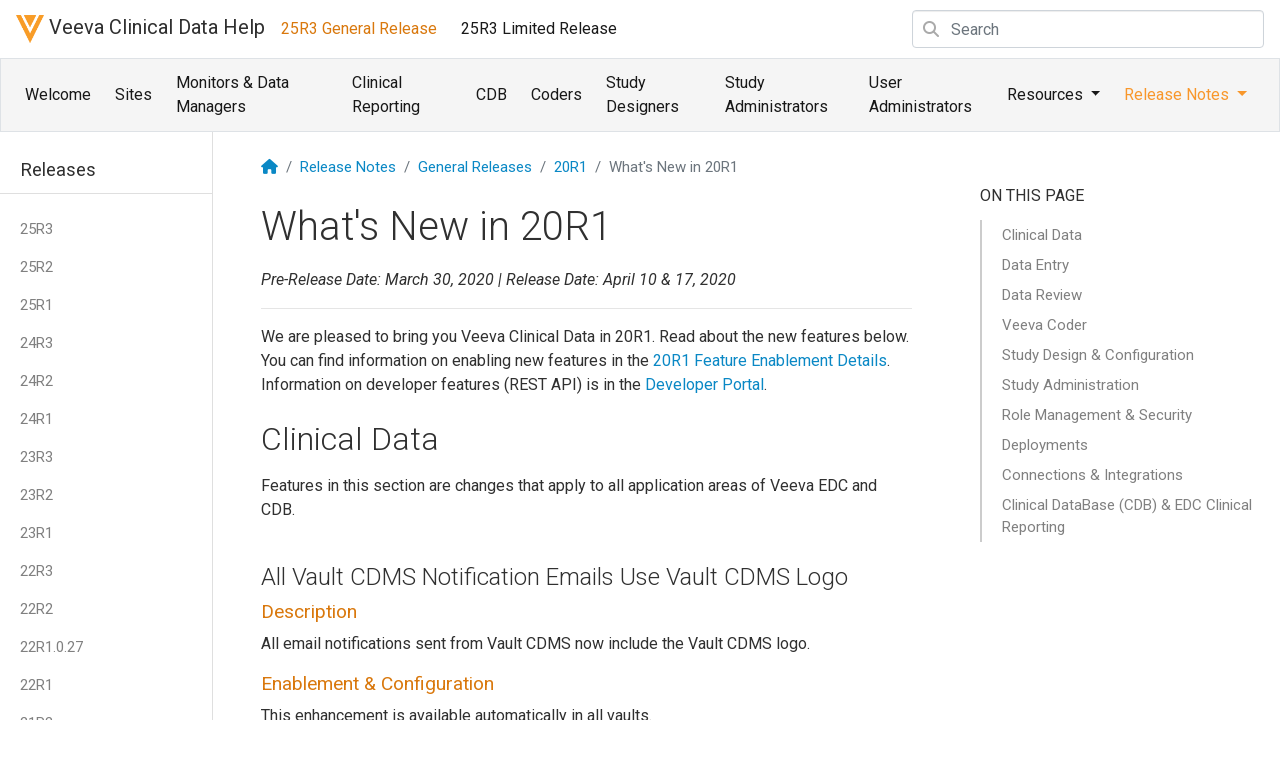

--- FILE ---
content_type: text/html
request_url: https://cdmshelp.veeva.com/gr/rn/general-releases/20r1/whats-new/
body_size: 23411
content:

<!DOCTYPE html>
<html  class="h-100" lang="en-us">
<head>
    <meta charset="utf-8">
    <meta name="viewport" content="width=device-width, initial-scale=1, shrink-to-fit=no">
    <meta http-equiv="X-UA-Compatible" content="IE=edge">

    <meta name="googlebot" content="noindex">
    <meta name="bingbot" content="noindex">
    <meta name="MSNbot" content="noindex">
    <meta name="Yahoo! Slurp" content="noindex">

    <meta class="swiftype" name="title" data-type="string" content="What's New in 20R1" />
    <meta class="swiftype" name="app" data-type="enum" content="" />

    
    <meta name='zd-site-verification' content='pfw9dhlwmcb56zsr65hzp' />
     
    
    

    <title>What's New in 20R1</title>
    <meta name="description" content="">

    
    <link rel="stylesheet" href="/gr/css/main.css">

    
    <link rel="stylesheet" href="/gr/css/fonts/fontawesome-pro/css/all.css">
    <link rel="stylesheet" href="/gr/css/fonts/fontawesome-pro/css/sharp-solid.css">

    
    <link rel="stylesheet" href="/gr/css/fonts/online-video/style.css">
    <link rel="stylesheet" href="/gr/css/vendor/fancybox/fancybox.css">

    
    <link rel="shortcut icon" href="/gr/img/favicon-veeva-v.png">

    
    <link rel="canonical" href="https://cdmshelp.veeva.com/gr/rn/general-releases/20r1/whats-new/">

    
    <link rel="alternate" type="application/rss+xml" title="Vault CDMS Help" href="https://cdmshelp.veeva.com/gr/feed.xml" />

    
    
      <!-- Global site tag (gtag.js) - Google Analytics -->
<script async src="https://www.googletagmanager.com/gtag/js?id=UA-23564574-10"></script>
<script>
  window.dataLayer = window.dataLayer || [];
  function gtag(){dataLayer.push(arguments);}
  gtag('js', new Date());

  gtag('config', 'UA-23564574-10');
</script>

    

    

    <script>
        var baseurl = '/gr'
    </script>



    
    <script src="https://cdnjs.cloudflare.com/ajax/libs/jquery/3.3.1/jquery.min.js"></script>
    <script src="https://cdn.jsdelivr.net/npm/popper.js@1.16.1/dist/umd/popper.min.js" integrity="sha384-9/reFTGAW83EW2RDu2S0VKaIzap3H66lZH81PoYlFhbGU+6BZp6G7niu735Sk7lN" crossorigin="anonymous"></script>
    <script src="https://cdn.jsdelivr.net/npm/bootstrap@4.6.1/dist/js/bootstrap.min.js" integrity="sha384-VHvPCCyXqtD5DqJeNxl2dtTyhF78xXNXdkwX1CZeRusQfRKp+tA7hAShOK/B/fQ2" crossorigin="anonymous"></script>

    <script type="text/javascript" src="/gr/js/elastic/appSearch.js"></script>
    <script type="text/javascript" src="/gr/js/elastic/autocomplete.js"></script>
    <script type="text/javascript" src="/gr/js/elastic/search.js"></script>
    <script type="text/javascript" src="/gr/js/fancybox/jquery.fancybox.js"></script>
    <script type="text/javascript" src="/gr/js/bootstrap-toc.js"></script>
    <script type="text/javascript" src="/gr/js/main.js"></script>

    

    
<script type="text/javascript">
    // Get Current URL and search
    $(function () {
      var url = window.location.href;
      if(url.includes('?p=')) {
          var baseurl = '/gr'
          var searchQuery = location.search
          var searchString = searchQuery.slice(3)
          location.replace("https://platform.veevavault.help/en" + baseurl + "/" + searchString);
      }
    });
</script>
</head>

<body data-spy="scroll" data-target="#toc" data-offset="100" class="h-100">

<div class="page-container h-100 d-flex flex-column">
  <header>
    


 
<nav class="navbar navbar-light bg-white navbar-expand-xl p-xl-0" data-elastic-exclude>
        <button class="navbar-toggler" type="button" data-toggle="collapse" data-target="#navbarNav" aria-expanded="false" aria-label="Toggle navigation">
            <span class="navbar-toggler-icon"></span>
        </button>
        <div class="navbar-collapse collapse flex-column align-items-start" id="navbarNav">
        <div class="navbar-nav px-3 w-100" data-elastic-exclude>
            <a class="navbar-brand" href="/gr/"><img src="/gr/img/navbar-veeva-v.png" alt="Veeva V logo">&nbsp;Veeva Clinical Data Help</a>
             
            <a class="nav-item nav-link active" href="https://cdmshelp.veeva.com/gr/">25R3 General Release</a>
            
             
            <a class="nav-item nav-link" href="https://cdmshelp.veeva.com/lr/">25R3 Limited Release</a>
            
             
            
                  <form class='form-inline my-auto ml-auto search-input has-search' autocomplete="off">
  <div class="row no-gutters">
      <div class="col">
        <span class="fa fa-search form-control-feedback"></span>
          <input class="form-control st-search-input" type="text" placeholder="Search" id="st-search-input" style="width: 22em;">
      </div>
      <div class="col-auto">
        <a href="/gr/search/" class="btn search-button advanced" id="advanced-search-button" title="Search" style="display: none;">
          <i class="fa fa-search"></i>
        </a>  
      </div>
  </div>
  </form>
  <a href="/gr/search/" id="advanced-search-link-hidden" style="display: none"></a>

            
        </div>
        <div class="navbar-nav bg-light px-3 border py-1 w-100" data-elastic-exclude>
            
            <a class="nav-item nav-link" href="/gr/">Welcome</a>
            
            
            <a class="
            
            nav-item nav-link
            
            " href="/gr/sites/">Sites </a>
            
            
            <a class="
            
            nav-item nav-link
            
            " href="/gr/monitors/">Monitors & Data Managers </a>
            
            
            <a class="
            
            nav-item nav-link
            
            " href="/gr/clinical-reporting/">Clinical Reporting </a>
            
            
            <a class="
            
            nav-item nav-link
            
            " href="/gr/monitors/cdb/">CDB </a>
            
            
            <a class="
            
            nav-item nav-link
            
            " href="/gr/coders/">Coders </a>
            
            
            <a class="
            
            nav-item nav-link
            
            " href="/gr/study-designers/">Study Designers </a>
            
            
            <a class="
            
            nav-item nav-link
            
            " href="/gr/study-administrators/">Study Administrators </a>
            
            
            <a class="
            
            nav-item nav-link
            
            " href="/gr/user-administrators/">User Administrators </a>
            
    
            <!-- Resources Dropdown -->
            <div class="nav-item dropdown">
                
                <a class="nav-link dropdown-toggle" style="
                cursor: pointer;
                " id="resources-dropdown" data-toggle="dropdown" aria-haspopup="true" aria-expanded="false">Resources<b class="caret"></b>
                </a>
                <div class="dropdown-menu" aria-labelledby="resources-dropdown">
                    <a class="dropdown-item" href="/gr/resources/">General Resources</a>
                    <a class="dropdown-item" href="/gr/videos/">Videos</a>
                    <a class="dropdown-item" href="/gr/resources/contact/">Contact</a>
                </div>
            </div>
            <!--End Resources Dropdown-->
    
            <!-- Release Notes Dropdown -->
            
                    <div class="nav-item dropdown">
                        
                        <a class="nav-link dropdown-toggle" style="
                        
                        cursor: pointer; color: #f8972b;
                        
                        " id="rn-dropdown" data-toggle="dropdown" aria-haspopup="true" aria-expanded="false">Release Notes<b class="caret"></b>
                        </a>
                        <div class="dropdown-menu" aria-labelledby="rn-dropdown" data-elastic-exclude>
                            
                            <a class="dropdown-item" href="/gr/rn/general-releases/">General Releases</a>
                            <div class="dropdown-divider"></div>
                            
                            
                            <a class="dropdown-item" href="/gr/rn/general-releases/25r3/">About the 25R3 Release</a>
                            
                            
                            <a class="dropdown-item" href="/gr/rn/maintenance-releases/25r3/">25R3 Maintenance Releases</a>
                            
                            
                            <a class="dropdown-item" href="/gr/rn/maintenance-releases/25r2/">25R2 Maintenance Releases</a>
                            
                            <div class="dropdown-divider"></div>
                            
                            <a class="dropdown-item" href="/gr/rn/about-vault-releases/">About Veeva Clinical Data Releases</a>
                            <a class="dropdown-item" href="/gr/rn/pre-release-faq/">Pre-release FAQ</a>
                        </div>
                    </div>
                    <!--End Release Notes Dropdown-->
                
      
            </div>
    </div>
</nav>



  </header>
  <div class="wrapper flex-grow-1">
    <!-- If this is the pre-release help site-->


    <div id="content">
      <div class="row no-gutters pt-3">
    <aside class="col col-lg-2 d-none d-lg-flex">
        

<div class="help-sidenav" id="toc-aside">
    <header class="sidenav-header mt-5 mb-3">
        Releases
    </header>
    <ul class="nav flex-column" id="sidenav">
        
            
            
            
            
            <li>
                <a class="nav-link" role="button" id="release-25r3" data-toggle="collapse" data-target="#release-25r3-rn" aria-controls="release-25r3-rn"  aria-expanded="false">25R3</a>
                <div class="collapse in" id="release-25r3-rn" aria-labelledby="release-25r3">
                    <ul class="nav flex-column">
                        
                        
                        
                        <li><a class="nav-link" href="/gr/rn/general-releases/25r3/">About the 25R3 Release</a></li>
                        
                        
                        
                        <li><a class="nav-link" href="/gr/rn/general-releases/25r3/enablement/">25R3 Feature Enablement Details</a></li>
                        
                        
                        
                        <li><a class="nav-link" href="/gr/rn/general-releases/25r3/whats-new/">What's New in 25R3</a></li>
                        
                        
                        
                        <li><a class="nav-link" href="/gr/rn/general-releases/25r3/fixed-issues/">Fixed Issues in 25R3</a></li>
                        
                        
                        
                        <li><a class="nav-link" href="/gr/rn/general-releases/25r3/known-issues/">Known Issues in 25R3</a></li>
                        
                        
                        
                        <li><a class="nav-link" href="/gr/rn/general-releases/25r3/known-issues-pr/">Known Issues in 25R3 Pre-Release</a></li>
                        
                        
                    </ul>
                </div>
            </li>
            
            
            
            
            <li>
                <a class="nav-link" role="button" id="release-25r2" data-toggle="collapse" data-target="#release-25r2-rn" aria-controls="release-25r2-rn"  aria-expanded="false">25R2</a>
                <div class="collapse in" id="release-25r2-rn" aria-labelledby="release-25r2">
                    <ul class="nav flex-column">
                        
                        
                        
                        <li><a class="nav-link" href="/gr/rn/general-releases/25r2/">About the 25R2 Release</a></li>
                        
                        
                        
                        <li><a class="nav-link" href="/gr/rn/general-releases/25r2/enablement/">25R2 Feature Enablement Details</a></li>
                        
                        
                        
                        <li><a class="nav-link" href="/gr/rn/general-releases/25r2/whats-new/">What's New in 25R2</a></li>
                        
                        
                        
                        <li><a class="nav-link" href="/gr/rn/general-releases/25r2/fixed-issues/">Fixed Issues in 25R2</a></li>
                        
                        
                        
                        <li><a class="nav-link" href="/gr/rn/general-releases/25r2/known-issues/">Known Issues in 25R2</a></li>
                        
                        
                        
                        <li><a class="nav-link" href="/gr/rn/general-releases/25r2/known-issues-pr/">Known Issues in 25R2 Pre-Release</a></li>
                        
                        
                    </ul>
                </div>
            </li>
            
            
            
            
            <li>
                <a class="nav-link" role="button" id="release-25r1" data-toggle="collapse" data-target="#release-25r1-rn" aria-controls="release-25r1-rn"  aria-expanded="false">25R1</a>
                <div class="collapse in" id="release-25r1-rn" aria-labelledby="release-25r1">
                    <ul class="nav flex-column">
                        
                        
                        
                        <li><a class="nav-link" href="/gr/rn/general-releases/25r1/">About the 25R1 Release</a></li>
                        
                        
                        
                        <li><a class="nav-link" href="/gr/rn/general-releases/25r1/enablement/">25R1 Feature Enablement Details</a></li>
                        
                        
                        
                        <li><a class="nav-link" href="/gr/rn/general-releases/25r1/whats-new/">What's New in 25R1</a></li>
                        
                        
                        
                        <li><a class="nav-link" href="/gr/rn/general-releases/25r1/fixed-issues/">Fixed Issues in 25R1</a></li>
                        
                        
                        
                        <li><a class="nav-link" href="/gr/rn/general-releases/25r1/known-issues/">Known Issues in 25R1</a></li>
                        
                        
                        
                        <li><a class="nav-link" href="/gr/rn/general-releases/25r1/known-issues-pr/">Known Issues in 25R1 Pre-Release</a></li>
                        
                        
                    </ul>
                </div>
            </li>
            
            
            
            
            <li>
                <a class="nav-link" role="button" id="release-24r3" data-toggle="collapse" data-target="#release-24r3-rn" aria-controls="release-24r3-rn"  aria-expanded="false">24R3</a>
                <div class="collapse in" id="release-24r3-rn" aria-labelledby="release-24r3">
                    <ul class="nav flex-column">
                        
                        
                        
                        <li><a class="nav-link" href="/gr/rn/general-releases/24r3/">About the 24R3 Release</a></li>
                        
                        
                        
                        <li><a class="nav-link" href="/gr/rn/general-releases/24r3/enablement/">24R3 Feature Enablement Details</a></li>
                        
                        
                        
                        <li><a class="nav-link" href="/gr/rn/general-releases/24r3/whats-new/">What's New in 24R3</a></li>
                        
                        
                        
                        <li><a class="nav-link" href="/gr/rn/general-releases/24r3/fixed-issues/">Fixed Issues in 24R3</a></li>
                        
                        
                        
                        <li><a class="nav-link" href="/gr/rn/general-releases/24r3/known-issues/">Known Issues in 24R3</a></li>
                        
                        
                        
                        <li><a class="nav-link" href="/gr/rn/general-releases/24r3/known-issues-pr/">Known Issues in 24R3 Pre-Release</a></li>
                        
                        
                    </ul>
                </div>
            </li>
            
            
            
            
            <li>
                <a class="nav-link" role="button" id="release-24r2" data-toggle="collapse" data-target="#release-24r2-rn" aria-controls="release-24r2-rn"  aria-expanded="false">24R2</a>
                <div class="collapse in" id="release-24r2-rn" aria-labelledby="release-24r2">
                    <ul class="nav flex-column">
                        
                        
                        
                        <li><a class="nav-link" href="/gr/rn/general-releases/24r2/">About the 24R2 Release</a></li>
                        
                        
                        
                        <li><a class="nav-link" href="/gr/rn/general-releases/24r2/enablement/">24R2 Feature Enablement Details</a></li>
                        
                        
                        
                        <li><a class="nav-link" href="/gr/rn/general-releases/24r2/whats-new/">What's New in 24R2</a></li>
                        
                        
                        
                        <li><a class="nav-link" href="/gr/rn/general-releases/24r2/fixed-issues/">Fixed Issues in 24R2</a></li>
                        
                        
                        
                        <li><a class="nav-link" href="/gr/rn/general-releases/24r2/known-issues/">Known Issues in 24R2</a></li>
                        
                        
                        
                        <li><a class="nav-link" href="/gr/rn/general-releases/24r2/known-issues-pr/">Known Issues in 24R2 Pre-Release</a></li>
                        
                        
                    </ul>
                </div>
            </li>
            
            
            
            
            <li>
                <a class="nav-link" role="button" id="release-24r1" data-toggle="collapse" data-target="#release-24r1-rn" aria-controls="release-24r1-rn"  aria-expanded="false">24R1</a>
                <div class="collapse in" id="release-24r1-rn" aria-labelledby="release-24r1">
                    <ul class="nav flex-column">
                        
                        
                        
                        <li><a class="nav-link" href="/gr/rn/general-releases/24r1/">About the 24R1  Release</a></li>
                        
                        
                        
                        <li><a class="nav-link" href="/gr/rn/general-releases/24r1/enablement/">24R1 Feature Enablement Details</a></li>
                        
                        
                        
                        <li><a class="nav-link" href="/gr/rn/general-releases/24r1/whats-new/">What's New in 24R1</a></li>
                        
                        
                        
                        <li><a class="nav-link" href="/gr/rn/general-releases/24r1/fixed-issues/">Fixed Issues in 24R1</a></li>
                        
                        
                        
                        <li><a class="nav-link" href="/gr/rn/general-releases/24r1/known-issues/">Known Issues in 24R1</a></li>
                        
                        
                        
                        <li><a class="nav-link" href="/gr/rn/general-releases/24r1/known-issues-pr/">Known Issues in 24R1 Pre-Release</a></li>
                        
                        
                    </ul>
                </div>
            </li>
            
            
            
            
            <li>
                <a class="nav-link" role="button" id="release-23r3" data-toggle="collapse" data-target="#release-23r3-rn" aria-controls="release-23r3-rn"  aria-expanded="false">23R3</a>
                <div class="collapse in" id="release-23r3-rn" aria-labelledby="release-23r3">
                    <ul class="nav flex-column">
                        
                        
                        
                        <li><a class="nav-link" href="/gr/rn/general-releases/23r3/">About the 23R3  Release</a></li>
                        
                        
                        
                        <li><a class="nav-link" href="/gr/rn/general-releases/23r3/enablement/">23R3 Feature Enablement Details</a></li>
                        
                        
                        
                        <li><a class="nav-link" href="/gr/rn/general-releases/23r3/whats-new/">What's New in 23R3</a></li>
                        
                        
                        
                        <li><a class="nav-link" href="/gr/rn/general-releases/23r3/fixed-issues/">Fixed Issues in 23R3</a></li>
                        
                        
                        
                        <li><a class="nav-link" href="/gr/rn/general-releases/23r3/known-issues/">Known Issues in 23R3</a></li>
                        
                        
                        
                        <li><a class="nav-link" href="/gr/rn/general-releases/23r3/known-issues-pr/">Known Issues in 23R3 Pre-Release</a></li>
                        
                        
                    </ul>
                </div>
            </li>
            
            
            
            
            <li>
                <a class="nav-link" role="button" id="release-23r2" data-toggle="collapse" data-target="#release-23r2-rn" aria-controls="release-23r2-rn"  aria-expanded="false">23R2</a>
                <div class="collapse in" id="release-23r2-rn" aria-labelledby="release-23r2">
                    <ul class="nav flex-column">
                        
                        
                        
                        <li><a class="nav-link" href="/gr/rn/general-releases/23r2/">About the 23R2 Release</a></li>
                        
                        
                        
                        <li><a class="nav-link" href="/gr/rn/general-releases/23r2/enablement/">23R2 Feature Enablement Details</a></li>
                        
                        
                        
                        <li><a class="nav-link" href="/gr/rn/general-releases/23r2/whats-new/">What's New in 23R2</a></li>
                        
                        
                        
                        <li><a class="nav-link" href="/gr/rn/general-releases/23r2/fixed-issues/">Fixed Issues in 23R2</a></li>
                        
                        
                        
                        <li><a class="nav-link" href="/gr/rn/general-releases/23r2/known-issues/">Known Issues in 23R2</a></li>
                        
                        
                        
                        <li><a class="nav-link" href="/gr/rn/general-releases/23r2/known-issues-pr/">Known Issues in 23R2 Pre-Release</a></li>
                        
                        
                    </ul>
                </div>
            </li>
            
            
            
            
            <li>
                <a class="nav-link" role="button" id="release-23r1" data-toggle="collapse" data-target="#release-23r1-rn" aria-controls="release-23r1-rn"  aria-expanded="false">23R1</a>
                <div class="collapse in" id="release-23r1-rn" aria-labelledby="release-23r1">
                    <ul class="nav flex-column">
                        
                        
                        
                        <li><a class="nav-link" href="/gr/rn/general-releases/23r1/">About the 23R1 Release</a></li>
                        
                        
                        
                        <li><a class="nav-link" href="/gr/rn/general-releases/23r1/enablement/">23R1 Feature Enablement Details</a></li>
                        
                        
                        
                        <li><a class="nav-link" href="/gr/rn/general-releases/23r1/whats-new/">What's New in 23R1</a></li>
                        
                        
                        
                        <li><a class="nav-link" href="/gr/rn/general-releases/23r1/fixed-issues/">Fixed Issues in 23R1</a></li>
                        
                        
                        
                        <li><a class="nav-link" href="/gr/rn/general-releases/23r1/known-issues/">Known Issues in 23R1</a></li>
                        
                        
                        
                        <li><a class="nav-link" href="/gr/rn/general-releases/23r1/known-issues-pr/">Known Issues in 23R1 Pre-Release</a></li>
                        
                        
                        
                        <li><a class="nav-link" href="/gr/rn/general-releases/23r1/preview-webinars/all-customers-webinar/">23R1 Customer Webinar: All Customers</a></li>
                        
                        
                        
                        <li><a class="nav-link" href="/gr/rn/general-releases/23r1/preview-webinars/studio-admin-coder-webinar/">23R1 Customer Webinar: Studio, Admin & Coder</a></li>
                        
                        
                    </ul>
                </div>
            </li>
            
            
            
            
            <li>
                <a class="nav-link" role="button" id="release-22r3" data-toggle="collapse" data-target="#release-22r3-rn" aria-controls="release-22r3-rn"  aria-expanded="false">22R3</a>
                <div class="collapse in" id="release-22r3-rn" aria-labelledby="release-22r3">
                    <ul class="nav flex-column">
                        
                        
                        
                        <li><a class="nav-link" href="/gr/rn/general-releases/22r3/">About the 22R3 Release</a></li>
                        
                        
                        
                        <li><a class="nav-link" href="/gr/rn/general-releases/22r3/enablement/">22R3 Feature Enablement Details</a></li>
                        
                        
                        
                        <li><a class="nav-link" href="/gr/rn/general-releases/22r3/whats-new/">What's New in 22R3</a></li>
                        
                        
                        
                        <li><a class="nav-link" href="/gr/rn/general-releases/22r3/fixed-issues/">Fixed Issues in 22R3</a></li>
                        
                        
                        
                        <li><a class="nav-link" href="/gr/rn/general-releases/22r3/known-issues/">Known Issues in 22R3</a></li>
                        
                        
                        
                        <li><a class="nav-link" href="/gr/rn/general-releases/22r3/known-issues-pr/">Known Issues in 22R3 Pre-Release</a></li>
                        
                        
                        
                        <li><a class="nav-link" href="/gr/rn/general-releases/22r3/preview-webinars/all-customers-webinar/">22R3 Customer Webinar: All Customers</a></li>
                        
                        
                        
                        <li><a class="nav-link" href="/gr/rn/general-releases/22r3/preview-webinars/studio-admin-coder-webinar/">22R3 Customer Webinar: Studio, Admin & Coder</a></li>
                        
                        
                    </ul>
                </div>
            </li>
            
            
            
            
            <li>
                <a class="nav-link" role="button" id="release-22r2" data-toggle="collapse" data-target="#release-22r2-rn" aria-controls="release-22r2-rn"  aria-expanded="false">22R2</a>
                <div class="collapse in" id="release-22r2-rn" aria-labelledby="release-22r2">
                    <ul class="nav flex-column">
                        
                        
                        
                        <li><a class="nav-link" href="/gr/rn/general-releases/22r2/">About the 22R2 Release</a></li>
                        
                        
                        
                        <li><a class="nav-link" href="/gr/rn/general-releases/22r2/enablement/">22R2 Feature Enablement Details</a></li>
                        
                        
                        
                        <li><a class="nav-link" href="/gr/rn/general-releases/22r2/whats-new/">What's New in 22R2</a></li>
                        
                        
                        
                        <li><a class="nav-link" href="/gr/rn/general-releases/22r2/fixed-issues/">Fixed Issues in 22R2</a></li>
                        
                        
                        
                        <li><a class="nav-link" href="/gr/rn/general-releases/22r2/known-issues/">Known Issues in 22R2</a></li>
                        
                        
                        
                        <li><a class="nav-link" href="/gr/rn/general-releases/22r2/known-issues-pr/">Known Issues in 22R2 Pre-Release</a></li>
                        
                        
                        
                        <li><a class="nav-link" href="/gr/rn/general-releases/22r2/preview-webinars/all-customers-webinar/">22R2 Customer Webinar: All Customers</a></li>
                        
                        
                        
                        <li><a class="nav-link" href="/gr/rn/general-releases/22r2/preview-webinars/studio-admin-coder-webinar/">22R2 Customer Webinar: Studio, Admin & Coder</a></li>
                        
                        
                    </ul>
                </div>
            </li>
            
            
            
            
            <li>
                <a class="nav-link" role="button" id="release-22r1027" data-toggle="collapse" data-target="#release-22r1027-rn" aria-controls="release-22r1027-rn"  aria-expanded="false">22R1.0.27</a>
                <div class="collapse in" id="release-22r1027-rn" aria-labelledby="release-22r1027">
                    <ul class="nav flex-column">
                        
                        
                        
                        <li><a class="nav-link" href="/gr/rn/general-releases/22r1027/">New Features in 22R1.0.27 Migration</a></li>
                        
                        
                    </ul>
                </div>
            </li>
            
            
            
            
            <li>
                <a class="nav-link" role="button" id="release-22r1" data-toggle="collapse" data-target="#release-22r1-rn" aria-controls="release-22r1-rn"  aria-expanded="false">22R1</a>
                <div class="collapse in" id="release-22r1-rn" aria-labelledby="release-22r1">
                    <ul class="nav flex-column">
                        
                        
                        
                        <li><a class="nav-link" href="/gr/rn/general-releases/22r1/">About the 22R1 Release</a></li>
                        
                        
                        
                        <li><a class="nav-link" href="/gr/rn/general-releases/22r1/enablement/">22R1 Feature Enablement Details</a></li>
                        
                        
                        
                        <li><a class="nav-link" href="/gr/rn/general-releases/22r1/whats-new/">What's New in 22R1</a></li>
                        
                        
                        
                        <li><a class="nav-link" href="/gr/rn/general-releases/22r1/fixed-issues/">Fixed Issues in 22R1</a></li>
                        
                        
                        
                        <li><a class="nav-link" href="/gr/rn/general-releases/22r1/known-issues/">Known Issues in 22R1</a></li>
                        
                        
                        
                        <li><a class="nav-link" href="/gr/rn/general-releases/22r1/known-issues-pr/">Known Issues in 22R1 Pre-Release</a></li>
                        
                        
                        
                        <li><a class="nav-link" href="/gr/rn/general-releases/22r1/preview-webinars/all-customers-webinar/">22R1 Customer Webinar: All Customers</a></li>
                        
                        
                        
                        <li><a class="nav-link" href="/gr/rn/general-releases/22r1/preview-webinars/studio-admin-coder-webinar/">22R1 Customer Webinar: Studio, Admin & Coder</a></li>
                        
                        
                        
                        <li><a class="nav-link" href="/gr/rn/general-releases/22r1/preview-webinars/user-community-meeting/">User Community Meeting: Item to Form linking - 22R1 Feature Highlight</a></li>
                        
                        
                    </ul>
                </div>
            </li>
            
            
            
            
            <li>
                <a class="nav-link" role="button" id="release-21r3" data-toggle="collapse" data-target="#release-21r3-rn" aria-controls="release-21r3-rn"  aria-expanded="false">21R3</a>
                <div class="collapse in" id="release-21r3-rn" aria-labelledby="release-21r3">
                    <ul class="nav flex-column">
                        
                        
                        
                        <li><a class="nav-link" href="/gr/rn/general-releases/21r3/">About the 21R3 Release</a></li>
                        
                        
                        
                        <li><a class="nav-link" href="/gr/rn/general-releases/21r3/enablement/">21R3 Feature Enablement Details</a></li>
                        
                        
                        
                        <li><a class="nav-link" href="/gr/rn/general-releases/21r3/whats-new/">What's New in 21R3</a></li>
                        
                        
                        
                        <li><a class="nav-link" href="/gr/rn/general-releases/21r3/fixed-issues/">Fixed Issues in 21R3</a></li>
                        
                        
                        
                        <li><a class="nav-link" href="/gr/rn/general-releases/21r3/known-issues/">Known Issues in 21R3</a></li>
                        
                        
                        
                        <li><a class="nav-link" href="/gr/rn/general-releases/21r3/known-issues-pr/">Known Issues in 21R3 Pre-Release</a></li>
                        
                        
                        
                        <li><a class="nav-link" href="/gr/rn/general-releases/21r3/preview-webinars/all-customers-webinar/">21R3 Customer Webinar: All Customers</a></li>
                        
                        
                        
                        <li><a class="nav-link" href="/gr/rn/general-releases/21r3/preview-webinars/user-community-meeting/">21R3 User Community Meeting</a></li>
                        
                        
                    </ul>
                </div>
            </li>
            
            
            
            
            <li>
                <a class="nav-link" role="button" id="release-21r2" data-toggle="collapse" data-target="#release-21r2-rn" aria-controls="release-21r2-rn"  aria-expanded="false">21R2</a>
                <div class="collapse in" id="release-21r2-rn" aria-labelledby="release-21r2">
                    <ul class="nav flex-column">
                        
                        
                        
                        <li><a class="nav-link" href="/gr/rn/general-releases/21r2/">About the 21R2 Release</a></li>
                        
                        
                        
                        <li><a class="nav-link" href="/gr/rn/general-releases/21r2/enablement/">21R2 Feature Enablement Details</a></li>
                        
                        
                        
                        <li><a class="nav-link" href="/gr/rn/general-releases/21r2/whats-new/">What's New in 21R2</a></li>
                        
                        
                        
                        <li><a class="nav-link" href="/gr/rn/general-releases/21r2/fixed-issues/">Fixed Issues in 21R2</a></li>
                        
                        
                        
                        <li><a class="nav-link" href="/gr/rn/general-releases/21r2/known-issues/">Known Issues in 21R2</a></li>
                        
                        
                        
                        <li><a class="nav-link" href="/gr/rn/general-releases/21r2/known-issues-pr/">Known Issues in 21R2 Pre-Release</a></li>
                        
                        
                        
                        <li><a class="nav-link" href="/gr/rn/general-releases/21r2/preview-webinars/all-customers-webinar/">21R2 Customer Webinar: All Customers</a></li>
                        
                        
                        
                        <li><a class="nav-link" href="/gr/rn/general-releases/21r2/preview-webinars/studio-admin-coder-webinar/">21R2 Customer Webinar: Studio, Admin & Coder</a></li>
                        
                        
                    </ul>
                </div>
            </li>
            
            
            
            
            <li>
                <a class="nav-link" role="button" id="release-21r1" data-toggle="collapse" data-target="#release-21r1-rn" aria-controls="release-21r1-rn"  aria-expanded="false">21R1</a>
                <div class="collapse in" id="release-21r1-rn" aria-labelledby="release-21r1">
                    <ul class="nav flex-column">
                        
                        
                        
                        <li><a class="nav-link" href="/gr/rn/general-releases/21r1/">About the 21R1 Release</a></li>
                        
                        
                        
                        <li><a class="nav-link" href="/gr/rn/general-releases/21r1/enablement/">21R1 Feature Enablement Details</a></li>
                        
                        
                        
                        <li><a class="nav-link" href="/gr/rn/general-releases/21r1/whats-new/">What's New in 21R1</a></li>
                        
                        
                        
                        <li><a class="nav-link" href="/gr/rn/general-releases/21r1/fixed-issues/">Fixed Issues in 21R1</a></li>
                        
                        
                        
                        <li><a class="nav-link" href="/gr/rn/general-releases/21r1/known-issues/">Known Issues in 21R1</a></li>
                        
                        
                        
                        <li><a class="nav-link" href="/gr/rn/general-releases/21r1/known-issues-pr/">Known Issues in 21R1 Pre-Release</a></li>
                        
                        
                        
                        <li><a class="nav-link" href="/gr/rn/general-releases/21r1/preview-webinars/all-customers-webinar/">21R1 Customer Webinar: All Customers</a></li>
                        
                        
                        
                        <li><a class="nav-link" href="/gr/rn/general-releases/21r1/preview-webinars/studio-admin-coder-webinar/">21R1 Customer Webinar: Studio, Admin & Coder</a></li>
                        
                        
                    </ul>
                </div>
            </li>
            
            
            
            
            <li>
                <a class="nav-link" role="button" id="release-20r3" data-toggle="collapse" data-target="#release-20r3-rn" aria-controls="release-20r3-rn"  aria-expanded="false">20R3</a>
                <div class="collapse in" id="release-20r3-rn" aria-labelledby="release-20r3">
                    <ul class="nav flex-column">
                        
                        
                        
                        <li><a class="nav-link" href="/gr/rn/general-releases/20r3/">About the 20R3 Release</a></li>
                        
                        
                        
                        <li><a class="nav-link" href="/gr/rn/general-releases/20r3/enablement/">20R3 Feature Enablement Details</a></li>
                        
                        
                        
                        <li><a class="nav-link" href="/gr/rn/general-releases/20r3/whats-new/">What's New in 20R3</a></li>
                        
                        
                        
                        <li><a class="nav-link" href="/gr/rn/general-releases/20r3/cdb-pr-fixed/">20R3 CDB Pre-Release Fixed Issues</a></li>
                        
                        
                        
                        <li><a class="nav-link" href="/gr/rn/general-releases/20r3/fixed-issues/">Fixed Issues in 20R3</a></li>
                        
                        
                        
                        <li><a class="nav-link" href="/gr/rn/general-releases/20r3/known-issues/">Known Issues in 20R3</a></li>
                        
                        
                        
                        <li><a class="nav-link" href="/gr/rn/general-releases/20r3/known-issues-pr/">Known Issues in 20R3 Pre-Release</a></li>
                        
                        
                        
                        <li><a class="nav-link" href="/gr/rn/general-releases/20r3/preview-webinars/randomization/">20R3 Customer Webinar: Randomization</a></li>
                        
                        
                        
                        <li><a class="nav-link" href="/gr/rn/general-releases/20r3/preview-webinars/sites-cras-data-managers/">20R3 Customer Webinar: Sites, CRAs, Data Managers</a></li>
                        
                        
                        
                        <li><a class="nav-link" href="/gr/rn/general-releases/20r3/preview-webinars/studio-admin-coder/">20R3 Customer Webinar: Study Designer, Admin, and Coder</a></li>
                        
                        
                    </ul>
                </div>
            </li>
            
            
            
            
            <li>
                <a class="nav-link" role="button" id="release-20r2023 mini-release" data-toggle="collapse" data-target="#release-20r2023 mini-release-rn" aria-controls="release-20r2023 mini-release-rn"  aria-expanded="false">20R2.0.23 Mini-Release</a>
                <div class="collapse in" id="release-20r2023 mini-release-rn" aria-labelledby="release-20r2023 mini-release">
                    <ul class="nav flex-column">
                        
                        
                        
                        <li><a class="nav-link" href="/gr/rn/general-releases/20r2023/">About the 20R2.0.23 Mini-Release</a></li>
                        
                        
                        
                        <li><a class="nav-link" href="/gr/rn/general-releases/20r2023/enablement/">20R2.0.23 Mini-Release Feature Enablement Details</a></li>
                        
                        
                        
                        <li><a class="nav-link" href="/gr/rn/general-releases/20r2023/whats-new/">What's New in the 20R2.0.23 Mini-Release</a></li>
                        
                        
                        
                        <li><a class="nav-link" href="/gr/rn/general-releases/20r2023/fixed-issues/">Fixed Issues in 20R2.0.23 Mini-Release</a></li>
                        
                        
                    </ul>
                </div>
            </li>
            
            
            
            
            <li>
                <a class="nav-link" role="button" id="release-20r2" data-toggle="collapse" data-target="#release-20r2-rn" aria-controls="release-20r2-rn"  aria-expanded="false">20R2</a>
                <div class="collapse in" id="release-20r2-rn" aria-labelledby="release-20r2">
                    <ul class="nav flex-column">
                        
                        
                        
                        <li><a class="nav-link" href="/gr/rn/general-releases/20r2/">About the 20R2 Release</a></li>
                        
                        
                        
                        <li><a class="nav-link" href="/gr/rn/general-releases/20r2/enablement/">20R2 Feature Enablement Details</a></li>
                        
                        
                        
                        <li><a class="nav-link" href="/gr/rn/general-releases/20r2/fixed-issues/">Fixed Issues in 20R2</a></li>
                        
                        
                        
                        <li><a class="nav-link" href="/gr/rn/general-releases/20r2/known-issues/">Known Issues in 20R2</a></li>
                        
                        
                        
                        <li><a class="nav-link" href="/gr/rn/general-releases/20r2/known-issues-pr/">Known Issues in 20R2 Pre-Release</a></li>
                        
                        
                        
                        <li><a class="nav-link" href="/gr/rn/general-releases/20r2/preview-webinars/all-roles/">20R2 Release Webinar: Vault CDMS - All Customers</a></li>
                        
                        
                        
                        <li><a class="nav-link" href="/gr/rn/general-releases/20r2/preview-webinars/studio-admin/">20R2 Release Webinar: Vault CDMS - Customers Using Studio & Admin</a></li>
                        
                        
                        
                        <li><a class="nav-link" href="/gr/rn/general-releases/20r2/whats-new/">What's New in 20R2</a></li>
                        
                        
                    </ul>
                </div>
            </li>
            
            
            
            
                    <script type="text/javascript">

                        window.addEventListener("load", function(){
                            $("#release-20r1").addClass("active");
                            $("#release-20r1-rn").collapse('show');
                        });

                    </script>
            
            <li>
                <a class="nav-link" role="button" id="release-20r1" data-toggle="collapse" data-target="#release-20r1-rn" aria-controls="release-20r1-rn"  aria-expanded="false">20R1</a>
                <div class="collapse in" id="release-20r1-rn" aria-labelledby="release-20r1">
                    <ul class="nav flex-column">
                        
                        
                        
                        <li><a class="nav-link" href="/gr/rn/general-releases/20r1/enablement/">20R1 Feature Enablement Details</a></li>
                        
                        
                        
                        <li><a class="nav-link" href="/gr/rn/general-releases/20r1/pre-release/">20R1 Pre-Release Maintenance Releases</a></li>
                        
                        
                        
                        <li><a class="nav-link active" href="/gr/rn/general-releases/20r1/whats-new/">What's New in 20R1</a></li>
                        
                        
                        
                        <li><a class="nav-link" href="/gr/rn/general-releases/20r1/">About the 20R1 Release</a></li>
                        
                        
                        
                        <li><a class="nav-link" href="/gr/rn/general-releases/20r1/fixed-issues/">Fixed Issues in 20R1</a></li>
                        
                        
                        
                        <li><a class="nav-link" href="/gr/rn/general-releases/20r1/known-issues/">Known Issues in 20R1</a></li>
                        
                        
                        
                        <li><a class="nav-link" href="/gr/rn/general-releases/20r1/known-issues-pr/">Known Issues in 20R1 Pre-Release</a></li>
                        
                        
                        
                        <li><a class="nav-link" href="/gr/rn/general-releases/20r1/preview-webinars/release-webinar/">20R1 CDMS Customer Release Preview Webinar</a></li>
                        
                        
                        
                        <li><a class="nav-link" href="/gr/rn/general-releases/20r1/preview-webinars/sites/">Vault CDMS 20R1 Release Overview Demo for Sites</a></li>
                        
                        
                        
                        <li><a class="nav-link" href="/gr/rn/general-releases/20r1/preview-webinars/studio-admin/">Vault CDMS 20R1 Release Webinar for Studio & Admin</a></li>
                        
                        
                    </ul>
                </div>
            </li>
            
            
            
            
            <li>
                <a class="nav-link" role="button" id="release-19r3015 mini-release" data-toggle="collapse" data-target="#release-19r3015 mini-release-rn" aria-controls="release-19r3015 mini-release-rn"  aria-expanded="false">19R3.0.15 Mini-Release</a>
                <div class="collapse in" id="release-19r3015 mini-release-rn" aria-labelledby="release-19r3015 mini-release">
                    <ul class="nav flex-column">
                        
                        
                    </ul>
                </div>
            </li>
            
            
            
            
            <li>
                <a class="nav-link" role="button" id="release-19r3" data-toggle="collapse" data-target="#release-19r3-rn" aria-controls="release-19r3-rn"  aria-expanded="false">19R3</a>
                <div class="collapse in" id="release-19r3-rn" aria-labelledby="release-19r3">
                    <ul class="nav flex-column">
                        
                        
                        
                        <li><a class="nav-link" href="/gr/rn/general-releases/19r3/enablement/">19R3 Feature Enablement Details</a></li>
                        
                        
                        
                        <li><a class="nav-link" href="/gr/rn/general-releases/19r3/whats-new/">What's New in 19R3</a></li>
                        
                        
                        
                        <li><a class="nav-link" href="/gr/rn/general-releases/19r3/">About the 19R3 Release</a></li>
                        
                        
                        
                        <li><a class="nav-link" href="/gr/rn/general-releases/19r3/fixed-issues/">Fixed Issues in 19R3</a></li>
                        
                        
                        
                        <li><a class="nav-link" href="/gr/rn/general-releases/19r3/known-issues/">Known Issues in 19R3</a></li>
                        
                        
                        
                        <li><a class="nav-link" href="/gr/rn/general-releases/19r3/known-issues-pr/">Known Issues in 19R3 Pre-Release</a></li>
                        
                        
                        
                        <li><a class="nav-link" href="/gr/rn/general-releases/19r3/preview-webinars/cras-and-dms/">19R3 CDMS Release Webinar for CRAs and DMs</a></li>
                        
                        
                        
                        <li><a class="nav-link" href="/gr/rn/general-releases/19r3/preview-webinars/release-webinar/">19R3 CDMS Release Webinar</a></li>
                        
                        
                        
                        <li><a class="nav-link" href="/gr/rn/general-releases/19r3/preview-webinars/sites/">19R3 CDMS Release Webinar for Sites</a></li>
                        
                        
                    </ul>
                </div>
            </li>
            
            
            
            
            <li>
                <a class="nav-link" role="button" id="release-19r2" data-toggle="collapse" data-target="#release-19r2-rn" aria-controls="release-19r2-rn"  aria-expanded="false">19R2</a>
                <div class="collapse in" id="release-19r2-rn" aria-labelledby="release-19r2">
                    <ul class="nav flex-column">
                        
                        
                        
                        <li><a class="nav-link" href="/gr/rn/general-releases/19r2/enablement/">Feature Enablement Details for 19R2</a></li>
                        
                        
                        
                        <li><a class="nav-link" href="/gr/rn/general-releases/19r2/fixed-issues/">Fixed Issues in 19R2</a></li>
                        
                        
                        
                        <li><a class="nav-link" href="/gr/rn/general-releases/19r2/known-issues-pr/">Known Issues in 19R2 Pre-Release</a></li>
                        
                        
                        
                        <li><a class="nav-link" href="/gr/rn/general-releases/19r2/known-issues/">Known Issues in 19R2</a></li>
                        
                        
                        
                        <li><a class="nav-link" href="/gr/rn/general-releases/19r2/preview-webinar/">19R2 CDMS Release Webinar</a></li>
                        
                        
                        
                        <li><a class="nav-link" href="/gr/rn/general-releases/19r2/whats-new/">What's New in 19R2</a></li>
                        
                        
                        
                        <li><a class="nav-link" href="/gr/rn/general-releases/19r2/">About the 19R2 Release</a></li>
                        
                        
                    </ul>
                </div>
            </li>
            
            
            
            
            <li>
                <a class="nav-link" role="button" id="release-19r1015 mini-release" data-toggle="collapse" data-target="#release-19r1015 mini-release-rn" aria-controls="release-19r1015 mini-release-rn"  aria-expanded="false">19R1.0.15 Mini-Release</a>
                <div class="collapse in" id="release-19r1015 mini-release-rn" aria-labelledby="release-19r1015 mini-release">
                    <ul class="nav flex-column">
                        
                        
                        
                        <li><a class="nav-link" href="/gr/rn/general-releases/19r1015/fixed-issues/">Fixed Issues in 19R1.0.15</a></li>
                        
                        
                        
                        <li><a class="nav-link" href="/gr/rn/general-releases/19r1015/whats-new/">What's New in the 19R1.0.15 Mini-Release</a></li>
                        
                        
                        
                        <li><a class="nav-link" href="/gr/rn/general-releases/19r1015/">About the 19R1.0.15 Mini-Release</a></li>
                        
                        
                    </ul>
                </div>
            </li>
            
            
            
            
            <li>
                <a class="nav-link" role="button" id="release-19r1" data-toggle="collapse" data-target="#release-19r1-rn" aria-controls="release-19r1-rn"  aria-expanded="false">19R1</a>
                <div class="collapse in" id="release-19r1-rn" aria-labelledby="release-19r1">
                    <ul class="nav flex-column">
                        
                        
                        
                        <li><a class="nav-link" href="/gr/rn/general-releases/19r1/data-model-changes/">Data Model Changes in 19R1</a></li>
                        
                        
                        
                        <li><a class="nav-link" href="/gr/rn/general-releases/19r1/enablement/">Feature Enablement Details for 19R1</a></li>
                        
                        
                        
                        <li><a class="nav-link" href="/gr/rn/general-releases/19r1/fixed-issues/">Fixed Issues in 19R1</a></li>
                        
                        
                        
                        <li><a class="nav-link" href="/gr/rn/general-releases/19r1/known-issues-pr/">Known Issues in 19R1 Pre-Release</a></li>
                        
                        
                        
                        <li><a class="nav-link" href="/gr/rn/general-releases/19r1/known-issues/">Known Issues in 19R1</a></li>
                        
                        
                        
                        <li><a class="nav-link" href="/gr/rn/general-releases/19r1/preview-webinar/">19R1 CDMS Release Preview & Planning</a></li>
                        
                        
                        
                        <li><a class="nav-link" href="/gr/rn/general-releases/19r1/whats-new/">What's New in 19R1</a></li>
                        
                        
                        
                        <li><a class="nav-link" href="/gr/rn/general-releases/19r1/">About the 19R1 Release</a></li>
                        
                        
                    </ul>
                </div>
            </li>
            
            
            
            
            <li>
                <a class="nav-link" role="button" id="release-18r3" data-toggle="collapse" data-target="#release-18r3-rn" aria-controls="release-18r3-rn"  aria-expanded="false">18R3</a>
                <div class="collapse in" id="release-18r3-rn" aria-labelledby="release-18r3">
                    <ul class="nav flex-column">
                        
                        
                        
                        <li><a class="nav-link" href="/gr/rn/general-releases/18r3/data-model-changes/">Data Model Changes in 18R3</a></li>
                        
                        
                        
                        <li><a class="nav-link" href="/gr/rn/general-releases/18r3/enablement/">Feature Enablement Details for 18R3</a></li>
                        
                        
                        
                        <li><a class="nav-link" href="/gr/rn/general-releases/18r3/fixed-issues/">Fixed Issues in 18R3</a></li>
                        
                        
                        
                        <li><a class="nav-link" href="/gr/rn/general-releases/18r3/known-issues-pr/">Known Issues in 18R3 Pre-Release</a></li>
                        
                        
                        
                        <li><a class="nav-link" href="/gr/rn/general-releases/18r3/known-issues/">Known Issues in 18R3</a></li>
                        
                        
                        
                        <li><a class="nav-link" href="/gr/rn/general-releases/18r3/whats-new/">What's New in 18R3</a></li>
                        
                        
                        
                        <li><a class="nav-link" href="/gr/rn/general-releases/18r3/">About the 18R3 Release</a></li>
                        
                        
                    </ul>
                </div>
            </li>
            
            
            
            
            <li>
                <a class="nav-link" role="button" id="release-18r2" data-toggle="collapse" data-target="#release-18r2-rn" aria-controls="release-18r2-rn"  aria-expanded="false">18R2</a>
                <div class="collapse in" id="release-18r2-rn" aria-labelledby="release-18r2">
                    <ul class="nav flex-column">
                        
                        
                        
                        <li><a class="nav-link" href="/gr/rn/general-releases/18r2/data-model-changes/">Data Model Changes in 18R2</a></li>
                        
                        
                        
                        <li><a class="nav-link" href="/gr/rn/general-releases/18r2/enablement/">Feature Enablement Details for 18R2</a></li>
                        
                        
                        
                        <li><a class="nav-link" href="/gr/rn/general-releases/18r2/known-issues-pr/">Known Issues in 18R2 Pre-Release</a></li>
                        
                        
                        
                        <li><a class="nav-link" href="/gr/rn/general-releases/18r2/known-issues/">Known Issues in 18R2</a></li>
                        
                        
                        
                        <li><a class="nav-link" href="/gr/rn/general-releases/18r2/whats-new/">What's New in 18R2</a></li>
                        
                        
                        
                        <li><a class="nav-link" href="/gr/rn/general-releases/18r2/">About the 18R2 Release</a></li>
                        
                        
                    </ul>
                </div>
            </li>
            
            
            
            
            <li>
                <a class="nav-link" role="button" id="release-18r2012 mini-release" data-toggle="collapse" data-target="#release-18r2012 mini-release-rn" aria-controls="release-18r2012 mini-release-rn"  aria-expanded="false">18R2.0.12 Mini-Release</a>
                <div class="collapse in" id="release-18r2012 mini-release-rn" aria-labelledby="release-18r2012 mini-release">
                    <ul class="nav flex-column">
                        
                        
                    </ul>
                </div>
            </li>
            
            
            
            
            <li>
                <a class="nav-link" role="button" id="release-18r1014 mini-release" data-toggle="collapse" data-target="#release-18r1014 mini-release-rn" aria-controls="release-18r1014 mini-release-rn"  aria-expanded="false">18R1.0.14 Mini-Release</a>
                <div class="collapse in" id="release-18r1014 mini-release-rn" aria-labelledby="release-18r1014 mini-release">
                    <ul class="nav flex-column">
                        
                        
                    </ul>
                </div>
            </li>
            
            
            
            
            <li>
                <a class="nav-link" role="button" id="release-18r1" data-toggle="collapse" data-target="#release-18r1-rn" aria-controls="release-18r1-rn"  aria-expanded="false">18R1</a>
                <div class="collapse in" id="release-18r1-rn" aria-labelledby="release-18r1">
                    <ul class="nav flex-column">
                        
                        
                        
                        <li><a class="nav-link" href="/gr/rn/general-releases/18r1/data-model-changes/">Data Model Changes in 18R1</a></li>
                        
                        
                        
                        <li><a class="nav-link" href="/gr/rn/general-releases/18r1/enablement/">Feature Enablement Details for 18R1</a></li>
                        
                        
                        
                        <li><a class="nav-link" href="/gr/rn/general-releases/18r1/fixed-issues/">Fixed Issues in 18R1</a></li>
                        
                        
                        
                        <li><a class="nav-link" href="/gr/rn/general-releases/18r1/known-issues-pr/">Known Issues in 18R1 Release</a></li>
                        
                        
                        
                        <li><a class="nav-link" href="/gr/rn/general-releases/18r1/whats-new/">What's New in 18R1</a></li>
                        
                        
                        
                        <li><a class="nav-link" href="/gr/rn/general-releases/18r1/">About the 18R1 Release</a></li>
                        
                        
                    </ul>
                </div>
            </li>
            
            
            
            
            <li>
                <a class="nav-link" role="button" id="release-17r3" data-toggle="collapse" data-target="#release-17r3-rn" aria-controls="release-17r3-rn"  aria-expanded="false">17R3</a>
                <div class="collapse in" id="release-17r3-rn" aria-labelledby="release-17r3">
                    <ul class="nav flex-column">
                        
                        
                        
                        <li><a class="nav-link" href="/gr/rn/general-releases/17r3/enablement/">Feature Enablement Details for 17R3</a></li>
                        
                        
                        
                        <li><a class="nav-link" href="/gr/rn/general-releases/17r3/fixed-issues/">Fixed Issues in 17R3</a></li>
                        
                        
                        
                        <li><a class="nav-link" href="/gr/rn/general-releases/17r3/known-issues-pr/">Known Issues in 17R3 Pre-Release</a></li>
                        
                        
                        
                        <li><a class="nav-link" href="/gr/rn/general-releases/17r3/known-issues/">Known Issues in 17R3 Release</a></li>
                        
                        
                        
                        <li><a class="nav-link" href="/gr/rn/general-releases/17r3/whats-new/">What's New in 17R3</a></li>
                        
                        
                        
                        <li><a class="nav-link" href="/gr/rn/general-releases/17r3/">About the 17R3 Release</a></li>
                        
                        
                    </ul>
                </div>
            </li>
            
            
            
            
            <li>
                <a class="nav-link" role="button" id="release-17r226 mini-release" data-toggle="collapse" data-target="#release-17r226 mini-release-rn" aria-controls="release-17r226 mini-release-rn"  aria-expanded="false">17R2.2.6 Mini-Release</a>
                <div class="collapse in" id="release-17r226 mini-release-rn" aria-labelledby="release-17r226 mini-release">
                    <ul class="nav flex-column">
                        
                        
                    </ul>
                </div>
            </li>
            
            
            
            
            <li>
                <a class="nav-link" role="button" id="release-17r2" data-toggle="collapse" data-target="#release-17r2-rn" aria-controls="release-17r2-rn"  aria-expanded="false">17R2</a>
                <div class="collapse in" id="release-17r2-rn" aria-labelledby="release-17r2">
                    <ul class="nav flex-column">
                        
                        
                        
                        <li><a class="nav-link" href="/gr/rn/general-releases/17r2/">About the 17R2 Release</a></li>
                        
                        
                        
                        <li><a class="nav-link" href="/gr/rn/general-releases/17r2/enablement/">Feature Enablement Details for 17R2</a></li>
                        
                        
                        
                        <li><a class="nav-link" href="/gr/rn/general-releases/17r2/whats-new/">What's New in 17R2</a></li>
                        
                        
                        
                        <li><a class="nav-link" href="/gr/rn/general-releases/17r2/fixed-issues/">Fixed Issues in 17R2</a></li>
                        
                        
                        
                        <li><a class="nav-link" href="/gr/rn/general-releases/17r2/known-issues-pr/">Known Issues in 17R2 Pre-Release</a></li>
                        
                        
                        
                        <li><a class="nav-link" href="/gr/rn/general-releases/17r2/known-issues/">Known Issues in 17R2</a></li>
                        
                        
                    </ul>
                </div>
            </li>
            
            
            
            
            <li>
                <a class="nav-link" role="button" id="release-17r1" data-toggle="collapse" data-target="#release-17r1-rn" aria-controls="release-17r1-rn"  aria-expanded="false">17R1</a>
                <div class="collapse in" id="release-17r1-rn" aria-labelledby="release-17r1">
                    <ul class="nav flex-column">
                        
                        
                        
                        <li><a class="nav-link" href="/gr/rn/general-releases/17r1/enablement/">Feature Enablement Details for 17R1</a></li>
                        
                        
                        
                        <li><a class="nav-link" href="/gr/rn/general-releases/17r1/">About the 17R1 (V17) Release</a></li>
                        
                        
                        
                        <li><a class="nav-link" href="/gr/rn/general-releases/17r1/whats-new/">What's New in 17R1</a></li>
                        
                        
                        
                        <li><a class="nav-link" href="/gr/rn/general-releases/17r1/fixed-issues/">Fixed Issues in 17R1</a></li>
                        
                        
                        
                        <li><a class="nav-link" href="/gr/rn/general-releases/17r1/known-issues-pr/">Known Issues in V17R1 Pre-Release</a></li>
                        
                        
                        
                        <li><a class="nav-link" href="/gr/rn/general-releases/17r1/known-issues/">Known Issues in 17R1</a></li>
                        
                        
                    </ul>
                </div>
            </li>
            
            
        </ul>
</div>
    </aside>
    <main class="col pt-5 mx-5">
        <div class="article">
        <!-- Release notes content-->
            <!-- Breadcrumbs & Trust button: Hidden on XS and S Displays-->
            <div class="row">
                <div class="col d-none d-md-block">
                    <nav aria-label="breadcrumb">
  <ol class="breadcrumb px-3">
    <li class="breadcrumb-item"><a href="/gr/"><i class="fa fa-home"></i></a></li>
    
      <li class="breadcrumb-item">
        <a href="https://cdmshelp.veeva.com/gr/rn/index.html">
          
          
          
            
              
                Release Notes
              
            
          
        </a>
      </li>
      
      
        <li class="breadcrumb-item">
          <a href="/gr/rn/general-releases/">General Releases</a>
        </li>
        
        
            <li class="breadcrumb-item">
              <a href="/gr/rn/general-releases/20r1/">20R1</a>
            </li>
        
        
        
      
    
    <li class="breadcrumb-item active" aria-current="page">What's New in 20R1</li>
  </ol>
</nav>

                </div>
            </div>
            <!-- On this Page: Collapsible Sidebar for XS and S Displays (Content from next row displays regardless of screen size)-->
            <div class="row">
                <div class="col-12 d-block d-md-none">
                    <a class="btn btn-outline-primary btn-sm mt-3" data-toggle="collapse" href="#sidebarCollapse" role="button" aria-expanded="false" aria-controls="sidebarCollapse">
                        <i class="fas fa-plus"></i>&nbsp; On this Page
                    </a>
                    <div class="sidebar collapse" id="sidebarCollapse">
                        <div class="sidebar" id="sidebar" style="top:110px">
  <div class="card bg-faded border-0 mb-3">
    <div class="card-body">
      <p class="card-title pt-2" data-toc-skip>ON THIS PAGE</p>
      <nav id="toc" data-toggle="toc"></nav>
    </div>
  </div>
  
</div>




                    </div>
                </div>
            </div>
            
            <!-- Title -->
            <h1>What's New in 20R1</h1>
            





<em>Pre-Release Date: March 30, 2020 &#124; Release Date: April 10 & 17, 2020</em>




            <hr>
            <p>We are pleased to bring you Veeva Clinical Data in 20R1. Read about the new features below. You can find information on enabling new features in the <a href="/gr/rn/general-releases/20r1/enablement/">20R1 Feature Enablement Details</a>. Information on developer features (REST API) is in the <a href="https://developer-cdms.veevavault.com/rn">Developer Portal</a>.</p>
            
            
                
<h2>Clinical Data</h2>
<p markdown="span">Features in this section are changes that apply to all application areas of Veeva EDC and CDB.</p>



<h3 class="h3 pt-4" id="all-vault-cdms-notification-emails-use-vault-cdms-logo" data-toc-text="All Vault CDMS Notification Emails Use Vault CDMS Logo">All Vault CDMS Notification Emails Use Vault CDMS Logo 
    
</h3>
<style>
    h4 { font-weight: 500; color: #d9780d; font-size: 1.2rem;}
</style>



<h4 data-toc-skip>Description</h4>

<p>All email notifications sent from Vault CDMS now include the Vault CDMS logo.</p>



<h4 data-toc-skip>Enablement & Configuration</h4>
<p>This enhancement is available automatically in all vaults.</p>





<hr>

            

            
                
<h2>Data Entry</h2>
<p>Features in this section are changes to the <strong>Data Entry</strong> tab, a working area for investigators and clinical research coordinators to enter study execution data.</p>



<h3 class="h3 pt-4" id="allow-deletion-of-references-in-signature-binding" data-toc-text="Allow Deletion of References in Signature Binding">Allow Deletion of References in Signature Binding 
    
</h3>
<style>
    h4 { font-weight: 500; color: #d9780d; font-size: 1.2rem;}
</style>


<h4 data-toc-skip>Use Case</h4>
<p>Customers will not have to rely on Veeva to delete forms or event dates that have been signed.</p>



<h4 data-toc-skip>Description</h4>

<p>With this release, Vault will be able to delete signed <em>Forms</em> and <em>Event Dates</em>. Prior to 20R1, signed <em>Forms</em> and <em>Event Dates</em> required a change control request to remove due to signature binding records. Users can now delete signed <em>Forms</em> and <em>Event Dates</em> without a change control request. If there are any signature bindings related to form or event date records that need to be deleted, any signature binding records that reference those records will be deleted first, thus allowing the user to delete the <em>Form</em> or <em>Event Date</em> record.</p>



<h4 data-toc-skip>Enablement & Configuration</h4>
<p>This feature is automatically available in the Data Entry tab.</p>






<h3 class="h3 pt-4" id="data-entry-navigation-enhancements" data-toc-text="Data Entry Navigation Enhancements">Data Entry Navigation Enhancements 
    
</h3>
<style>
    h4 { font-weight: 500; color: #d9780d; font-size: 1.2rem;}
</style>


<h4 data-toc-skip>Use Case</h4>
<p>The updated UI will help Data Entry users to more efficiently perform their activities. Changes and updates were made based on site user feedback.</p>



<h4 data-toc-skip>Description</h4>

<p>In this release, the Casebook Schedule page has been combined with the Form Display page to create a better navigational experience for the user. All Events and Forms in the Study Schedule are now displayed next to the Form panel, allowing Data Entry users to navigate to any Form within any Event. Any activities previously performed by CRAs or DMs (SDV, DMR, Freeze, Lock, etc.) will now need to be performed in the Review tab. The <strong>Common Forms</strong> section can also be expanded and collapsed using the <strong>More</strong> and <strong>Less</strong> buttons.</p>

<p>Any <em>Studies</em> created after this release automatically have version 2 of the Data Entry UI enabled.</p>

<p><a href="/gr/img/rn/20r1/data-entry-ui-v2.png" data-fancybox="" data-caption="Data Entry UI Enhancements">
	<img class="img-fluid " style="display: block; " src="/gr/img/rn/20r1/data-entry-ui-v2.png" alt="Data Entry UI Enhancements" />
</a></p>



<h4 data-toc-skip>Enablement & Configuration</h4>
<p>Organizations may enable this feature by updating the <em>Data Entry Version</em> field on their study’s <em>Study Configuration</em> object record.</p>





<hr>
            

            
                
<h2>Data Review</h2>
<p>Features in this section are changes to the <strong>Review</strong> tab, a working area for clinical research associates and data managers, or to review functionality within the <strong>Data Entry</strong> tab.</p>



<h3 class="h3 pt-4" id="prevent-recreation-of-manually-closed-system-queries" data-toc-text="Prevent Recreation of Manually Closed System Queries">Prevent Recreation of Manually Closed System Queries 
    
</h3>
<style>
    h4 { font-weight: 500; color: #d9780d; font-size: 1.2rem;}
</style>


<h4 data-toc-skip>Use Case</h4>
<p>This provides a better experience for site users so they don’t have to keep addressing the same query multiple times.</p>



<h4 data-toc-skip>Description</h4>

<p>System queries that have been closed will not be recreated if the form is resubmitted and the Item values that are being evaluated in the rule have not changed. If any of the items in the rule have been modified since the query was closed and the form is resubmitted, the rule logic will be executed again and a query will be created if the rule expression is met.</p>



<h4 data-toc-skip>Enablement & Configuration</h4>
<p>This change applies automatically with no additional configuration required.</p>





<hr>
            

            
                
<h2>Veeva Coder</h2>
<p markdown="span">The following are new features for the Veeva Coder application, the Veeva Clinical Data solution for clinical coding.</p>



<h3 class="h3 pt-4" id="automating-the-autocoding-and-suggestions-job" data-toc-text="Automating the Autocoding and Suggestions Job">Automating the Autocoding and Suggestions Job 
    
</h3>
<style>
    h4 { font-weight: 500; color: #d9780d; font-size: 1.2rem;}
</style>


<h4 data-toc-skip>Use Case</h4>
<p>Automatic autocoding and suggestions keeps data consistently updated without Vault having to run unnecessary jobs.</p>



<h4 data-toc-skip>Description</h4>

<p>In this release, the <em>Autocoding and Suggestions</em> job has been changed to an active and automated process that runs throughout the day, providing the user with Autocoding and Suggestions that are constantly up-to-date with evolving Synonym Lists. Autocoding jobs can no longer be scheduled and any currently scheduled Autocoding jobs will be cancelled with this release. Because autocoding is now an active and automated process, a Coder may be halfway through coding a list of pending <em>Code Requests</em> when those records are autocoded in the background because a matching record was approved or added to the assigned Synonym List. When records are autocoded, users will see an out-of-sync notification at the top of the coding page. This notification informs the user that records have been autocoded and must be refreshed to retrieve the latest data. Clicking the <strong>Refresh</strong> button will update any relevant records and preserve the Coding Status and Query Status filters if any are applied. The <strong>Autoassign</strong> button has been removed, as users no longer have to wait for the Autocoding job before records are autocoded.</p>



<h4 data-toc-skip>Enablement & Configuration</h4>
<p>This feature is automatically available in Coder.</p>





<hr>
            

            

            

            

            

            

            
                
<h2>Study Design & Configuration</h2>
<p markdown="span">Features in this area apply to <em>Studio</em>, the study design and configuration area for Veeva EDC.</p>



<h3 class="h3 pt-4" id="copy-rules-from-another-study" data-toc-text="Copy Rules from Another Study">Copy Rules from Another Study 
    
</h3>
<style>
    h4 { font-weight: 500; color: #d9780d; font-size: 1.2rem;}
</style>


<h4 data-toc-skip>Use Case</h4>
<p>Copying rules allows users to make better use of previously defined rules from other <em>Studies</em> in their vault. This speeds study development by reducing the effort to write new rules that are based on common logic that has already been written.</p>



<h4 data-toc-skip>Description</h4>

<p>Users can now copy rules from other studies in the same manner that they can copy <em>Event Groups</em>, <em>Events</em>, and <em>Forms</em>. Rules can be copied even when they can not reconcile with objects in the study design. These rules are considered broken, or invalid, and users can easily identify them using the <strong>Invalid</strong> indicator in the browse view (Studio &gt; Rules) and in the Rule Editor.</p>

<figure class="figure">
    <a href="/gr/img/rn/20r1/copy-rules-from-another-study.png" data-fancybox="" data-caption="Copy From Study button for Rules">
        <img class="figure-img img-fluid rounded" style="display: block; " src="/gr/img/rn/20r1/copy-rules-from-another-study.png" alt="Copy From Study button for Rules" />
    </a>
    <figcaption class="figure-caption text-right">Copy From Study button for Rules</figcaption>
</figure>



<h4 data-toc-skip>Enablement & Configuration</h4>
<p>This feature is automatically available in Studio.</p>






<h3 class="h3 pt-4" id="progressive-display" data-toc-text="Progressive Display">Progressive Display 
    
</h3>
<style>
    h4 { font-weight: 500; color: #d9780d; font-size: 1.2rem;}
</style>


<h4 data-toc-skip>Use Case</h4>
<p>Progressive display allows for more intuitive form design to support data entry users, leading to improved data quality. For example, a form with thirty total data items can display only the relevant items for the subject an investigator is collecting data for.</p>



<h4 data-toc-skip>Description</h4>

<p>With this release, study designers can design a form such that data collection items are dynamically displayed or hidden based on user-entered data. This enhancement allows study designers to hide unneeded items instead of simply disabling them, streamlining the data entry experience and allowing investigators to focus only on items that need to be addressed.</p>

<p>To progressively display items, study designers can set the new Progressive Display properties, <em>Controlling Item</em>, <em>Controlling Item Value</em>, and <em>Display Type</em> on their forms from <strong>Studio &gt; Schedule</strong>.</p>

<p>In support of this enhancement, we’ve added items for progressive display configuration to the Study Design Specification and annotated PDF.</p>

<p><a href="/gr/img/studio/schedule/progressive-display-dialog-filled.png" data-fancybox="" data-caption="Progressive Display dialog">
	<img class="img-fluid " style="display: block; " src="/gr/img/studio/schedule/progressive-display-dialog-filled.png" alt="Progressive Display dialog" />
</a></p>



<h4 data-toc-skip>Enablement & Configuration</h4>
<p>Progressive Display is only available in studies using the automated deployment model and version 2 of the expression grammar.
To enable the Progressive Display feature for existing studies, a member of the Veeva Services team must set the <em>Rule Version</em> field to “2” on the <em>Study Configuration</em> object record for a study.  That change exposes the configuration options for Progressive Display within Studio. A  study designer must still create a new version and configure <em>Items</em> for progressive display for this feature to be visible to data entry users.</p>






<h3 class="h3 pt-4" id="optional-requirement-mode-support-in-the-review-plan-editor" data-toc-text="Optional Requirement Mode Support in the Review Plan Editor">Optional Requirement Mode Support in the Review Plan Editor 
    
</h3>
<style>
    h4 { font-weight: 500; color: #d9780d; font-size: 1.2rem;}
</style>


<h4 data-toc-skip>Use Case</h4>
<p>This feature removes the need to configure the Optional Requirement Mode through Business Admin.</p>



<h4 data-toc-skip>Description</h4>

<p>In this release, the Review Plan Editor has been enhanced to support the Optional Requirement Mode for <em>Event Dates</em> and <em>Items</em>. The Optional Requirement mode can be chosen at the Form level – Form by Form or in bulk – and at the Item Group/Item level.</p>



<h4 data-toc-skip>Enablement & Configuration</h4>
<p>This feature is automatically available in Studio, but a study designer must update a <em>Review Plan</em> to include optional review items for this change to be visible to CRAs and data managers in the <strong>Review</strong> tab.</p>






<h3 class="h3 pt-4" id="send-email-rule-configuration" data-toc-text="Send Email Rule Configuration">Send Email Rule Configuration 
    
</h3>
<style>
    h4 { font-weight: 500; color: #d9780d; font-size: 1.2rem;}
</style>


<h4 data-toc-skip>Use Case</h4>
<p>The <em>Send Email</em> rule action was released in 19R3, but it was only configurable via Business Admin. This feature provides a UI for the configuration in Studio and EDC Tools.</p>



<h4 data-toc-skip>Description</h4>

<p>With this release, we added the ability to fully configure <em>Send Email</em> rules in Studio. Study designers can create an <em>Email Group</em> and create a <em>Rule</em> from Studio, without the need to access <strong>Admin &gt; Business Admin</strong>. The Rule Editor includes a Message Template Editor, where users can create template email messages with text, static and dynamic tokens, and some HTML formatting.</p>

<p>To support <em>Send Email</em> rules, we added the ability to assign <em>Users</em> to <em>Email Groups</em> from the new tab, <strong>EDC Tools &gt; Email Group Assignment</strong>. A lead data manager can add users from the current <em>Study</em> and from other study environments.</p>

<p>As part of this feature, we added a new permission, <em>Manage Email Group Assignment</em>, which controls the ability to assign users to <em>Email Groups</em>. This permission is assigned to the <em>CDMS Lead Data Manager</em> role by default.</p>

<p><a href="/gr/img/studio/rules/email-message-template.png" data-fancybox="" data-caption="Email Message Template">
	<img class="img-fluid " style="display: block; " src="/gr/img/studio/rules/email-message-template.png" alt="Email Message Template" />
</a></p>




<h4 data-toc-skip>Enablement & Configuration</h4>
<p>These changes apply automatically in vaults where Role by Study is enabled.
This feature is only available in studies using the automated deployments model. In those studies, these options display automatically in Studio and EDC Tools, but an organization must configure Send Email rules and Email Groups as part of their study.</p>






<h3 class="h3 pt-4" id="form-linking-copy-indication-from-link" data-toc-text="Form Linking & Copy Indication from Link">Form Linking & Copy Indication from Link 
    
</h3>
<style>
    h4 { font-weight: 500; color: #d9780d; font-size: 1.2rem;}
</style>


<h4 data-toc-skip>Use Case</h4>
<p>The Copy Indication from Link feature serves as a shortcut to link Form Records and, more importantly, to use an entered Adverse Event Symptom or Medical History condition as the Indication value on a Concomitant Medications form.</p>



<h4 data-toc-skip>Description</h4>

<p>With this release, users can configure and associate related forms through Form Linking in the Data Entry and Studio tabs. For example, one or more Concomitant Medication forms can be linked to an Adverse Event or Medical History form so as to group similar or related data or indicate cause and effect.</p>

<p>Users will be able to list all records that should be linked for a given subject when creating a link. Users can also filter the list of related form records by selecting records in the same event as the current form or by viewing all records across different events, if applicable. The “Show Selected” filter also allows the user to filter records by selected records. Users will also be able to use the search box filter to narrow down specific related records. The search box filter will only search on columns where the value is entered into a free item control so that data values from the codelist item control will not be searchable from the search box filter. Form links can be created in the Studio tab in the Form Links section.</p>

<p>Once a Form Link has been established, users can leverage that link to set Indication values for a Form in the coding configuration. If a WHODrug-based form has an Indication item, that item can be further configured to retrieve its value from a linked form. For example, an Adverse Event or Medical History form can be selected to have its respective Symptom or Condition serve as the Indication on a Concomitant Medications form. If that Form Instance was not previously established as a Link Instance, then it will become established as one. Site users will still have the option to enter free text into the Indication Item field if there aren’t any relevant Adverse Events or Medical History symptoms or conditions to use.</p>



<h4 data-toc-skip>Enablement & Configuration</h4>
<p>A study designer must add <em>Form Links</em> to a study design before this feature is visible to data entry users.
This feature is only available in <em>Studies</em> using the automated deployment model and version 2 of the expression grammar.</p>






<h3 class="h3 pt-4" id="item-indentation" data-toc-text="Item Indentation">Item Indentation 
    
</h3>
<style>
    h4 { font-weight: 500; color: #d9780d; font-size: 1.2rem;}
</style>


<h4 data-toc-skip>Use Case</h4>
<p>The ability to indent items provides more design options for form layout.  Study designers can indent items to display items as a nested list and organize items hierarchically.</p>



<h4 data-toc-skip>Description</h4>

<p>Study designers can now indent <em>Items</em> within a <em>Form</em>. Each <em>Item</em> can be indented up to 3 levels. Indentation is available for both single and double column layouts. For composite rows, the row’s indentation level depends on the first (leftmost) item in the composite row.</p>

<p>This feature introduces a new <em>Item</em> <em>Definition</em> property, <em>Indent Level</em>. Study designers can use this property to set an item’s indent level. Studio show’s an item’s indent level with the Indent Level Indicator.</p>

<figure class="figure">
    <a href="/gr/img/rn/20r1/item-indentation.png" data-fancybox="" data-caption="Items with an Indent Level of 1">
        <img class="figure-img img-fluid rounded" style="display: block; " src="/gr/img/rn/20r1/item-indentation.png" alt="Items with an Indent Level of 1" />
    </a>
    <figcaption class="figure-caption text-right">Items with an Indent Level of 1</figcaption>
</figure>



<h4 data-toc-skip>Enablement & Configuration</h4>
<p>This feature is available by study build in all CDMS vaults. The configuration options for item indentation are available automatically in Studio, and Study Designers can introduce it in their next casebook version right away.</p>






<h3 class="h3 pt-4" id="new-functions-in-the-formula-expression-grammar" data-toc-text="New Functions in the Formula Expression Grammar">New Functions in the Formula Expression Grammar 
    
</h3>
<style>
    h4 { font-weight: 500; color: #d9780d; font-size: 1.2rem;}
</style>


<h4 data-toc-skip>Use Case</h4>
<p>Study designers can create rules using these new functions. This feature supports future enhancements surrounding rules that reference repeating objects.</p>



<h4 data-toc-skip>Description</h4>

<p>This feature introduces the following new functions:</p>

<ul>
  <li><code class="language-plaintext highlighter-rouge">Power()</code>: Calculates the value of a number raised to the power of another number (exponent)</li>
  <li><code class="language-plaintext highlighter-rouge">Sum()</code>: Calculates the sum of the provided numbers</li>
  <li><code class="language-plaintext highlighter-rouge">Average()</code>: Calculates the average of the provided numbers</li>
  <li><code class="language-plaintext highlighter-rouge">StartOfDay()</code>: Returns a DateTime in UTC  that is equivalent of the beginning of the day in the specified timezone</li>
</ul>

<p>The <code class="language-plaintext highlighter-rouge">Today()</code> function now also accepts an optional timezone parameter.</p>

<div class="bs-callout bs-callout-info">
        
        <div class="callout-icon callout-icon-info"><i class="fas fa-info-circle fa-2x text-dodger"></i></div>
        
        <div class="callout-content">
        
                <p><strong>Note</strong>: <code class="language-plaintext highlighter-rouge">Sum()</code>, <code class="language-plaintext highlighter-rouge">Average()</code>, <code class="language-plaintext highlighter-rouge">Min()</code>, and <code class="language-plaintext highlighter-rouge">Max()</code> do not yet support providing an array of values as an argument. Providing an <em>Item</em> from a repeating item group does not apply the function for all the values of that item across that item group.</p>
        
        </div>
</div>




<h4 data-toc-skip>Enablement & Configuration</h4>
<p>These functions are automatically available for use in studies using version 2 of the expression grammar. Study designers can begin creating rules using them right away.</p>






<h3 class="h3 pt-4" id="odm-import-export-for-automated-deployment-studies" data-toc-text="ODM Import & Export for Automated Deployment Studies">ODM Import & Export for Automated Deployment Studies 
    
</h3>
<style>
    h4 { font-weight: 500; color: #d9780d; font-size: 1.2rem;}
</style>


<h4 data-toc-skip>Use Case</h4>
<p>This enhancement provides a method to take in reusable and standard study designs via ODM, allowing for sponsors to more easily adopt Vault CDMS when they have established study designs.</p>



<h4 data-toc-skip>Description</h4>

<p>With this release, we added the ability to export and import Veeva Extended ODM files in Studio for <em>Studies</em> using the automated deployment model. Export is now available throughout the study development lifecycle, but Import is limited to the first version of the <em>Casebook Definition</em>. Import automatically ignores the casebook version of the file, importing the file in as version 1. The Publish action remains unavailable, as Vault publishes casebook versions during deployment to production for automated deployment studies.</p>

<p>There will be no additional enhancements to the Veeva Extended ODM file except for when new features would cause conflicts for manual deployment <em>Studies</em>.</p>



<h4 data-toc-skip>Enablement & Configuration</h4>
<p>This feature is available automatically in all <em>Studies</em> using the automated deployment model.</p>






<h3 class="h3 pt-4" id="rule-editor-enhancements" data-toc-text="Rule Editor Enhancements">Rule Editor Enhancements 
    
</h3>
<style>
    h4 { font-weight: 500; color: #d9780d; font-size: 1.2rem;}
</style>


<h4 data-toc-skip>Use Case</h4>
<p>These enhancements ease rule creation, eliminating the need to rely on the Study Design Specification to know identifier paths when creating variables.</p>



<h4 data-toc-skip>Description</h4>

<p>With this release, we made the following enhancements to the Rule Editor:</p>

<ul>
  <li>Users can search for <em>Item</em> identifiers to reference in their rule expression and quickly add them as a <code class="language-plaintext highlighter-rouge">#define</code> statement from the new <strong>Item Selector</strong>. They can limit the search to the current form (selected in the Rule Details panel) or search across all forms in the Study. Statements created from the <strong>This Form</strong> option use an <code class="language-plaintext highlighter-rouge">@Form</code> variable, while statements created from the <strong>All Forms</strong> option use a fully-qualified identifier.</li>
  <li>Users can collapse and expand the <strong>Rule Details</strong> panel.</li>
</ul>

<p><a href="/gr/img/rn/20r1/rule-editor-enhancements.png" data-fancybox="" data-caption="Adding an Item from the Item Selector to a #define statement">
	<img class="img-fluid " style="display: block; " src="/gr/img/rn/20r1/rule-editor-enhancements.png" alt="Adding an Item from the Item Selector to a #define statement" />
</a></p>



<h4 data-toc-skip>Enablement & Configuration</h4>
<p>This feature is automatically available in the Rule Editor (version 2 of the expression grammar).</p>






<h3 class="h3 pt-4" id="prevent-creation-of-first-instance-for-repeating-forms-added-by-an-add-form-or-add-event-rule" data-toc-text="Prevent Creation of First Instance for Repeating Forms Added by an Add Form or Add Event Rule">Prevent Creation of First Instance for Repeating Forms Added by an Add Form or Add Event Rule 
    
</h3>
<style>
    h4 { font-weight: 500; color: #d9780d; font-size: 1.2rem;}
</style>


<h4 data-toc-skip>Use Case</h4>
<p>This feature allows for the consistent behavior of dynamic repeating forms added by the <em>Add Schedule</em>, <em>Add Event</em>, and <em>Add Form</em> rule actions.</p>



<h4 data-toc-skip>Description</h4>

<p>With this release, Vault no longer automatically creates the first instance of a repeating <em>Form</em> if the <em>Form</em> is added by an <em>Add Form</em> or <em>Add Event</em> rule. For existing <em>Studies</em> that want to continue with the original behavior of adding the first instance, a Vault Administrator can set the <em>Dynamic Repeating Form Instance</em> field on the <em>Study Configuration</em> object to <em>Yes</em>.</p>



<h4 data-toc-skip>Enablement & Configuration</h4>
<p>This feature is automatically enabled for existing <em>Studies</em>. To return to the original behavior (creating the first instance of the <em>Form</em>), set the <em>Dynamic Repeating Form Instance</em> field to <em>Yes</em>.</p>






<h3 class="h3 pt-4" id="status-change-date-for-set-subject-status-rules" data-toc-text="Status Change Date for Set Subject Status Rules">Status Change Date for Set Subject Status Rules 
    
</h3>
<style>
    h4 { font-weight: 500; color: #d9780d; font-size: 1.2rem;}
</style>


<h4 data-toc-skip>Use Case</h4>
<p>This enhancement supports the connection between CDMS and Vault CTMS, as CTMS pulls the <em>Subject Status</em> changes from the <em>Subject</em> object.</p>



<h4 data-toc-skip>Description</h4>

<p>Study designers can configure a <em>Set Subject Status</em> rule action to set the date for the status change to an <em>Event Date</em> or date from a date-type <em>Item</em>.</p>

<figure class="figure">
    <a href="/gr/img/rn/20r1/status-change-date-for-set-subject-status-rules.png" data-fancybox="" data-caption="Date selector for a Set Subject Status rule action">
        <img class="figure-img img-fluid rounded" style="display: block; " src="/gr/img/rn/20r1/status-change-date-for-set-subject-status-rules.png" alt="Date selector for a Set Subject Status rule action" />
    </a>
    <figcaption class="figure-caption text-right">Date selector for a Set Subject Status rule action</figcaption>
</figure>



<h4 data-toc-skip>Enablement & Configuration</h4>
<p>This feature is automatically available in Studio. Existing <em>Set Subject Status</em> rules will continue to work, but upon modification, a study designer must select a date to save the rule.</p>






<h3 class="h3 pt-4" id="reciprocal-rules" data-toc-text="Reciprocal Rules">Reciprocal Rules 
    
</h3>
<style>
    h4 { font-weight: 500; color: #d9780d; font-size: 1.2rem;}
</style>


<h4 data-toc-skip>Use Case</h4>
<p>This feature removes the need to create multiple <em>Rules</em> when comparing fully-qualified object (an <em>Item</em> or <em>Event Date</em>) and an <em>Item</em> on a <em>Form</em> that is used in multiple locations on the schedule.</p>



<h4 data-toc-skip>Description</h4>

<p>Any rules created after this release with wildcard <em>Form</em> identifiers (<code class="language-plaintext highlighter-rouge">@Form</code>) are now “reciprocal”. This means that rules firing from a fully-qualified identifier now evaluate every instance of that <em>Form</em> on the study schedule. Prior to this release, those rules would not fire in that direction and would only work from @Form towards a fully-qualified object.</p>

<p>Rules created prior to this release will continue to work the same. Customers can work with Veeva Services to switch existing <em>Rules</em> to the new, reciprocal behavior if needed.</p>



<h4 data-toc-skip>Enablement & Configuration</h4>
<p>This change applies automatically to Studies using version 2 of the expression grammar.</p>






<h3 class="h3 pt-4" id="select-all-for-assessments-item-group-visibility" data-toc-text="Select All for Assessments Item Group Visibility">Select All for Assessments Item Group Visibility 
    
</h3>
<style>
    h4 { font-weight: 500; color: #d9780d; font-size: 1.2rem;}
</style>


<h4 data-toc-skip>Use Case</h4>
<p>The new selection allows for more rapid configuration of Assessments, saving time and effort.</p>



<h4 data-toc-skip>Description</h4>

<p>With this release, users have the option to select all <em>Items</em> under an <em>Item Group</em> when setting Visibility for an <em>Assessment Definition</em>, in addition to the ability to select <em>Items</em> independently.</p>



<h4 data-toc-skip>Enablement & Configuration</h4>
<p>This feature is automatically available in Studio.</p>





<hr>
            

            
                
<h2>Study Administration</h2>
<p markdown="span">Features in this section apply to <em>System Tools</em> or <em>EDC Tools</em>, a study-level administration area for Veeva EDC.</p>



<h3 class="h3 pt-4" id="user-activity-report" data-toc-text="User Activity Report">User Activity Report 
    
</h3>
<style>
    h4 { font-weight: 500; color: #d9780d; font-size: 1.2rem;}
</style>


<h4 data-toc-skip>Use Case</h4>
<p>With the User Activity Report, customers can track who had access to the system, thereby ensuring availability and compliance with data privacy and security regulations.</p>



<h4 data-toc-skip>Description</h4>

<p>The User Activity Report lists user actions and user login attempts in chronological order for a given time period. With this report, users can track various User Actions such as user logins, password resets, and users that have been created as well as Study access changes like LMS training status, study/site/country access, and study roles. If a user is associated with multiple roles or performs multiple actions, each action is listed as one row in the report. The user that runs the report will receive the finished report via email as a downloadable CSV.</p>



<h4 data-toc-skip>Enablement & Configuration</h4>
<p>This feature is automatically available in EDC Tools.</p>






<h3 class="h3 pt-4" id="site-level-sdv-drm-re-assignment" data-toc-text="Site-level SDV & DRM Re-assignment">Site-level SDV & DRM Re-assignment 
    
</h3>
<style>
    h4 { font-weight: 500; color: #d9780d; font-size: 1.2rem;}
</style>



<h4 data-toc-skip>Description</h4>

<p>With this release, Lead data managers can now run the <em>SDV Re-assignment</em> and <em>DMR Re-assignment</em> jobs at the site level. Prior to this release, lead data managers could only run these jobs at the study level.</p>



<h4 data-toc-skip>Enablement & Configuration</h4>
<p>This enhancement is available automatically in all vaults.</p>






<h3 class="h3 pt-4" id="add-studies-during-site-creation" data-toc-text="Add Studies during Site Creation">Add Studies during Site Creation 
    
</h3>
<style>
    h4 { font-weight: 500; color: #d9780d; font-size: 1.2rem;}
</style>



<h4 data-toc-skip>Description</h4>

<p>Lead data managers can now create a <em>Study Country</em> and use it while creating a new <em>Site</em>. This removes the extra step of adding a <em>Study Country</em> to the <em>Study</em> before creating a <em>Site</em>.</p>



<h4 data-toc-skip>Enablement & Configuration</h4>
<p>This enhancement is available automatically in all vaults.</p>





<hr>
            

            

            

            
                
<h2>Role Management & Security </h2>
<p markdown="span">Features in this section are enhancements to the <strong>System Tools > Role Management</strong> and <strong>System Tools > Users</strong> areas, as well as changes to standard <em>Study Roles</em>, security, and access control in Veeva Clinical Data.</p>



<h3 class="h3 pt-4" id="access-to-data-workbench-controlled-by-workbench-tab-access" data-toc-text="Access to Data Workbench Controlled by Workbench Tab Access">Access to Data Workbench Controlled by Workbench Tab Access 
    
</h3>
<style>
    h4 { font-weight: 500; color: #d9780d; font-size: 1.2rem;}
</style>



<h4 data-toc-skip>Description</h4>

<p>With this release, we added the new <em>Workbench Tab</em> permission to <strong>Tools &gt; Role Management</strong>. This permission controls the ability to access the <strong>Workbench</strong> tab and run or schedule the <em>Workbench Export</em> job.</p>

<p>In vaults where Role by Study is enabled, this permission provides all necessary access to Data Workbench. In vaults using profile-based security, users must have both the <em>Tabs: Workbench</em> and <em>API: All API</em> permissions.</p>



<h4 data-toc-skip>Enablement & Configuration</h4>
<p>The new permission is available automatically in vaults where Role by Study is enabled. A user administrator can assign it to custom <em>Study Roles</em> right away. In vaults using profile-based security, an administrator can configure a custom security profile.</p>






<h3 class="h3 pt-4" id="removed-manage-study-lock-permission-from-cdms-deployment-administrator" data-toc-text="Removed Manage Study Lock Permission from CDMS Deployment Administrator">Removed Manage Study Lock Permission from CDMS Deployment Administrator 
    
</h3>
<style>
    h4 { font-weight: 500; color: #d9780d; font-size: 1.2rem;}
</style>



<h4 data-toc-skip>Description</h4>

<p>With this release, we removed the <em>Manage Study Lock</em> permission from the <em>CDMS Deployment Administrator</em> standard <em>Study Role</em>. This role typically does not require this permission. If an organization would prefer deployment administrators to be able to lock studies, they can create a custom <em>Study Role</em>.</p>



<h4 data-toc-skip>Enablement & Configuration</h4>
<p>This change applies automatically in all vaults where Role by Study is enabled.</p>






<h3 class="h3 pt-4" id="study-designer-role-enhancements" data-toc-text="Study Designer Role Enhancements">Study Designer Role Enhancements 
    
</h3>
<style>
    h4 { font-weight: 500; color: #d9780d; font-size: 1.2rem;}
</style>


<h4 data-toc-skip>Use Case</h4>
<p>A user no longer needs to have the <em>Vault Owner</em> security profile to design their study.</p>



<h4 data-toc-skip>Description</h4>

<p>With this release, we’ve updated the existing <em>CDMS Study Designer</em> role and added the <em>CDMS Study Designer Read Only</em> role. The <em>CDMS Study Designer</em> role is intended for use within non-production environments. This role has complete access to Studio, the Data Entry tab, EDC Tools &gt; Sites, and EDC Tools &gt; Countries for creating and testing their study design. In production environments, these users are meant to have the <em>CDMS Study Designer Read Only</em> role, which provides read-only access to Studio, but no access to other application areas. To support this change, we’ve enabled object lifecycles and matching sharing rules (dynamic access control) on all design definition objects.</p>

<p>As part of this enhancement, the <em>CDMS Study Designer</em> no longer has the ability to create a new <em>Study Master</em> from Studio. This task must now be performed by a user with the <em>Vault Owner</em> security profile.</p>

<p>In 19R3, we released the initial version of the <em>CDMS Study Designer</em> role, but that role was supported only by a security profile and didn’t allow complete access control on a study-by-study basis. With this release, both study designer roles allow for the same granularity of access control as any other standard <em>Study Role</em>.</p>



<h4 data-toc-skip>Enablement & Configuration</h4>
<p>These changes apply automatically in vaults where Role by Study is enabled.</p>






<h3 class="h3 pt-4" id="new-manage-study-roles-permission" data-toc-text="New "Manage Study Roles" Permission">New "Manage Study Roles" Permission 
    
</h3>
<style>
    h4 { font-weight: 500; color: #d9780d; font-size: 1.2rem;}
</style>


<h4 data-toc-skip>Use Case</h4>
<p>A user no longer needs to have the <em>Vault Owner</em> security profile to design their study.</p>



<h4 data-toc-skip>Description</h4>

<p>With this release, we added a new permission, <em>Manage Study Roles</em>. This permission controls the ability to create, edit, and delete custom <em>Study Roles</em> from <strong>Tools &gt; Role Management</strong>. By default, this permission is assigned to the <em>CDMS Lead Data Manager</em> and <em>CDMS User Administrator</em> standard study roles.</p>



<h4 data-toc-skip>Enablement & Configuration</h4>
<p>This new <em>Manage Study Roles</em> permission is automatically added to any vaults where Role by Study is enabled.</p>






<h3 class="h3 pt-4" id="new-view-coding-permission" data-toc-text="New "View Coding" Permission">New "View Coding" Permission 
    
</h3>
<style>
    h4 { font-weight: 500; color: #d9780d; font-size: 1.2rem;}
</style>


<h4 data-toc-skip>Use Case</h4>
<p>Customers can now create custom roles that allow users to view coding progress without impacting already coded terms.</p>



<h4 data-toc-skip>Description</h4>

<p>With this release, we introduced <em>View Code</em>, a new permission that allows users to view coding progress without impacting terms that have already been coded.</p>

<p>This permission is automatically assigned to the <em>CDMS Clinical Coder</em>, <em>CDMS Clinical Coder Administrator</em>, and <em>CDMS Study Designer</em> study roles.</p>



<h4 data-toc-skip>Enablement & Configuration</h4>
<p>This feature is automatically available in vaults where Role by Study is enabled.</p>






<h3 class="h3 pt-4" id="include-standard-roles-in-roles-permissions-matrix-download" data-toc-text="Include Standard Roles in Roles & Permissions Matrix Download">Include Standard Roles in Roles & Permissions Matrix Download 
    
</h3>
<style>
    h4 { font-weight: 500; color: #d9780d; font-size: 1.2rem;}
</style>


<h4 data-toc-skip>Use Case</h4>
<p>This enhancement allows for easy documentation of an organization’s <em>Study Role</em> permissions.</p>



<h4 data-toc-skip>Description</h4>

<p>Users with access to <strong>Tools &gt; Role Management</strong> can now download a report of which permissions are assigned to standard study roles in addition to the custom roles. Users can now download into excel all the permissions that make up the study roles.</p>



<h4 data-toc-skip>Enablement & Configuration</h4>
<p>This feature is automatically available in vaults where Role by Study is enabled.</p>






<h3 class="h3 pt-4" id="new-workbench-tab-permission-in-role-management" data-toc-text="New "Workbench Tab" Permission in Role Management">New "Workbench Tab" Permission in Role Management 
    
</h3>
<style>
    h4 { font-weight: 500; color: #d9780d; font-size: 1.2rem;}
</style>



<h4 data-toc-skip>Description</h4>

<p>With this release, we added the new <em>Workbench Tab</em> permission to <strong>Tools &gt; Role Management</strong>. This permission controls the ability to access the <strong>Workbench</strong> tab and run or schedule the <em>Workbench Export</em> job.</p>



<h4 data-toc-skip>Enablement & Configuration</h4>
<p>This feature is only available in vaults that contain the Data Workbench application. Contact your Veeva Services representative for details.</p>






<h3 class="h3 pt-4" id="allow-deletion-of-custom-study-roles" data-toc-text="Allow Deletion of Custom Study Roles">Allow Deletion of Custom Study Roles 
    
</h3>
<style>
    h4 { font-weight: 500; color: #d9780d; font-size: 1.2rem;}
</style>


<h4 data-toc-skip>Use Case</h4>
<p>The ability to delete unused roles allows organizations to maintain a cleaner list of <em>Study Roles</em>. Before deployments, a lead data manager or user administrator can delete unused Study Roles in the source environment to prevent them from being deployed to production.</p>



<h4 data-toc-skip>Description</h4>

<p>Prior to this release, users could not delete custom <em>Study Roles</em> from <strong>Tools &gt; Role Management</strong> once a role was no longer needed. Unused <em>Study Roles</em> can build up over time and create confusion when assigning roles to users. With this release, users with access to <strong>Tools &gt; Role Management</strong> can now delete custom <em>Study Roles</em> that don’t have any users assigned that role. Standard <em>Study Roles</em> (prepended with “CDMS”) remain non-editable and non-deletable.</p>

<p>As part of this enhancement, we renamed the <strong>Edit Role</strong> row as <strong>Manage Row</strong> and replaced the <strong>Edit</strong> button with an <strong>Actions</strong> menu. That <strong>Actions</strong> menu includes the <strong>Edit</strong>, <strong>Rename</strong>, and <strong>Delete</strong> actions.</p>

<figure class="figure">
    <a href="/gr/img/rn/20r1/allow-deletion-of-custom-study-roles.png" data-fancybox="" data-caption="New Delete action for unused, custom Study Roles">
        <img class="figure-img img-fluid rounded" style="display: block; " src="/gr/img/rn/20r1/allow-deletion-of-custom-study-roles.png" alt="New Delete action for unused, custom Study Roles" />
    </a>
    <figcaption class="figure-caption text-right">New Delete action for unused, custom Study Roles</figcaption>
</figure>



<h4 data-toc-skip>Enablement & Configuration</h4>
<p>This change applies automatically in all vaults where Role by Study is enabled.</p>






<h3 class="h3 pt-4" id="manage-custom-object-permissions-in-role-management" data-toc-text="Manage Custom Object Permissions in Role Management">Manage Custom Object Permissions in Role Management 
    
</h3>
<style>
    h4 { font-weight: 500; color: #d9780d; font-size: 1.2rem;}
</style>


<h4 data-toc-skip>Use Case</h4>
<p>This reduces the need for a Vault Owner to create custom sharing rules on objects.</p>



<h4 data-toc-skip>Description</h4>

<p>Role Management now supports setting <em>Read</em>, <em>Edit</em>, and <em>Delete</em> permission on custom Vault objects for custom <em>Study Roles</em>.</p>

<p>If a custom object (using the “__c” namespace) has an object reference field to the <em>Study</em> (<code class="language-plaintext highlighter-rouge">study__v</code>) object, a lifecycle, and Matching Sharing Rules enabled, and there is a record in the <em>Deployment Whitelist</em> for that object, Vault automatically lists it in the new <strong>Custom Objects</strong> section of the permissions table.</p>

<p>Vault also no longer adds newly created objects to the <em>CDMS All Objects Read Only</em> permission set. Instead, a Vault Owner must assign permissions on the object to the <em>Security Profile</em> associated with a custom <em>Study Role</em>.</p>

<p>As part of this enhancement, we renamed the <strong>Functions</strong> section of the permissions table as <strong>Permissions</strong>. With this release, the standard CDMS User Administrator study role will now be custom.</p>



<h4 data-toc-skip>Enablement & Configuration</h4>
<p>This feature is automatically available for vaults where Role by Study is enabled and there are custom objects configured such that they display. Before custom objects become available in <strong>Role Management</strong>, a Vault Owner must first add those objects to the <em>Deployment Whitelist</em>. Contact your Veeva Services representative to discuss configuration of your custom objects.</p>






<h3 class="h3 pt-4" id="download-study-role-permissions-report-as-an-excel-file" data-toc-text="Download Study Role Permissions Report as an Excel™ File">Download Study Role Permissions Report as an Excel™ File 
    
</h3>
<style>
    h4 { font-weight: 500; color: #d9780d; font-size: 1.2rem;}
</style>


<h4 data-toc-skip>Use Case</h4>
<p>This feature is automatically available in vaults where Role by Study is enabled.</p>



<h4 data-toc-skip>Description</h4>

<p>Users with access to <strong>Tools &gt; Role Management</strong> can now download an Excel™ file with a report of which permissions are assigned to which <em>Study Role</em>. Users can now download into excel all the permissions that make up the study roles. In this release, the report includes only custom <em>Study Roles</em>.</p>

<figure class="figure">
    <a href="/gr/img/rn/20r1/download-study-role-permissions.png" data-fancybox="" data-caption="Click Download to get the report">
        <img class="figure-img img-fluid rounded" style="display: block; " src="/gr/img/rn/20r1/download-study-role-permissions.png" alt="Click Download to get the report" />
    </a>
    <figcaption class="figure-caption text-right">Click Download to get the report</figcaption>
</figure>



<h4 data-toc-skip>Enablement & Configuration</h4>
<p>This enhancement allows for easy documentation of an organization’s <em>Study Role</em> permissions.</p>






<h3 class="h3 pt-4" id="provide-federated-id-during-user-creation-ui" data-toc-text="Provide Federated ID during User Creation (UI)">Provide Federated ID during User Creation (UI) 
    
</h3>
<style>
    h4 { font-weight: 500; color: #d9780d; font-size: 1.2rem;}
</style>


<h4 data-toc-skip>Use Case</h4>
<p>This change allows users to provide a <em>Federated ID</em> for a user account when creating users manually, empowering organizations to leverage single sign-on (SSO) with Vault.</p>



<h4 data-toc-skip>Description</h4>

<p>When creating and editing users from <strong>EDC Tools &gt; Users</strong>, user administrators can now provide a <em>Federated ID</em>. Vault uses <em>Federated ID</em> to associate the user’s account with an external user ID for use in single sign-on (SSO) systems and other integration purposes.</p>

<p>Prior to this release, user administrators could only provide a <em>Federated ID</em> when creating users via the API, user import, or by editing the <em>User</em> from <strong>Admin &gt; Users &amp; Groups</strong>.</p>

<figure class="figure">
    <a href="/gr/img/rn/20r1/provide-federated-id.png" data-fancybox="" data-caption="New Federated ID field in the Edit User dialog">
        <img class="figure-img img-fluid rounded" style="display: block; " src="/gr/img/rn/20r1/provide-federated-id.png" alt="New Federated ID field in the Edit User dialog" />
    </a>
    <figcaption class="figure-caption text-right">New Federated ID field in the Edit User dialog</figcaption>
</figure>



<h4 data-toc-skip>Enablement & Configuration</h4>
<p>This feature is automatically available and visible to users with access to <strong>EDC Tools &gt; Users</strong>.</p>






<h3 class="h3 pt-4" id="separate-security-profiles-for-data-entry-study-roles" data-toc-text="Separate Security Profiles for Data Entry Study Roles">Separate Security Profiles for Data Entry Study Roles 
    
</h3>
<style>
    h4 { font-weight: 500; color: #d9780d; font-size: 1.2rem;}
</style>


<h4 data-toc-skip>Use Case</h4>
<p>Creating separate <em>Security Profiles</em> for each of these roles reduces confusion and eases the creation of custom <em>Security Profiles</em> based on these.</p>



<h4 data-toc-skip>Description</h4>

<p>Prior to this release, the <em>CDMS Principal Investigator</em>, <em>CDMS Sub Investigator</em>, and <em>CDMS Clinical Research Coordinator</em> study roles shared the <em>Data Entry</em> security profile. To keep these roles consistent with other <em>Study Roles</em> and reduce confusion when creating <em>Groups</em>, we created three separate security profiles for these standard roles:</p>

<ul>
  <li><em>CDMS Principal Investigator</em></li>
  <li><em>CDMS Sub Investigator</em></li>
  <li><em>CDMS Clinical Research Coordinator</em></li>
</ul>



<h4 data-toc-skip>Enablement & Configuration</h4>
<p>These new <em>Security Profiles</em> are available automatically in all vaults where Role by Study is enabled.</p>






<h3 class="h3 pt-4" id="changes-to-the-manage-users-permission-cdms-user-administrator-role" data-toc-text="Changes to the Manage Users Permission & CDMS User Administrator Role">Changes to the Manage Users Permission & CDMS User Administrator Role 
    
</h3>
<style>
    h4 { font-weight: 500; color: #d9780d; font-size: 1.2rem;}
</style>



<h4 data-toc-skip>Description</h4>

<p>The <em>Manage Users</em> permission (in Role by Study) no longer automatically grants access to edit and delete <em>Study Site</em> and <em>Study Country</em> records. We updated the <em>CDMS User Administrator</em> study role to have the <em>Manage Study Sites</em> and <em>Manage Study Countries</em> permissions.</p>



<h4 data-toc-skip>Enablement & Configuration</h4>
<p>These changes apply automatically in all vaults where Role by Study is enabled.</p>





<hr>
            

            
                
<h2>Deployments</h2>
<p markdown="span">Features in this section are enhancements to deployment functionality in Veeva Clinical Data.</p>



<h3 class="h3 pt-4" id="automated-deployments-include-custom-study-roles-objects" data-toc-text="Automated Deployments Include Custom Study Roles & Objects">Automated Deployments Include Custom Study Roles & Objects 
    
</h3>
<style>
    h4 { font-weight: 500; color: #d9780d; font-size: 1.2rem;}
</style>


<h4 data-toc-skip>Use Case</h4>
<p>This enhancement removes the need to manually reconfigure custom <em>Study Roles</em> and custom objects in each environment.</p>



<h4 data-toc-skip>Description</h4>

<p>With this release, Vault supports deployment of custom Vault objects and custom <em>Study Roles</em> as part of study deployments. Any custom objects and custom <em>Study Roles</em> that are defined in the <em>Deployment Whitelist</em> will be included in deployments from environment to environment. To exclude a custom role from a deployment, it must be deleted from the source environment. Vault also includes these custom roles and objects when restoring an environment. To deploy a study, a user needs the <em>CDMS Deployment Administrator</em> or <em>EDC Deployment Administrator</em> study roles. In this release, we only support the ability to deploy custom vault objects and custom study roles along with a study design deployment.</p>

<p><a href="/gr/img/edc-tools/deployments/deploy-vault-configuration.png" data-fancybox="" data-caption="Deploy configuration with the Include System Data checkbox">
	<img class="img-fluid " style="display: block; " src="/gr/img/edc-tools/deployments/deploy-vault-configuration.png" alt="Deploy configuration with the Include System Data checkbox" />
</a></p>



<h4 data-toc-skip>Enablement & Configuration</h4>
<p>To deploy custom Study Roles and the configuration for custom Vault objects, work with Veeva Services to add those items to the <em>Deployment Whitelist</em>. After that configuration is complete, select <strong>Include System Data</strong> when deploying to an environment in a different vault to deploy custom <em>Study Roles</em> and Vault objects.
This feature is only available in automated deployment studies.</p>






<h3 class="h3 pt-4" id="create-a-production-environment-from-edc-tools" data-toc-text="Create a Production Environment from EDC Tools">Create a Production Environment from EDC Tools 
    
</h3>
<style>
    h4 { font-weight: 500; color: #d9780d; font-size: 1.2rem;}
</style>


<h4 data-toc-skip>Use Case</h4>
<p>Deployment administrators can now create a production environment if one wasn’t already created for their study. Study designers can also choose to not create a production environment for studies used as design libraries.</p>



<h4 data-toc-skip>Description</h4>

<p>With this release, deployment administrators can now create a production-type environment (<em>Study Instance</em> record) from <strong>EDC Tools &gt; Environments</strong>. Prior to this release, if a study designer didn’t create a production environment when creating the <em>Study Master</em>, there was no way to create a production environment. This enhancement addresses that issue.</p>

<p>Note that only one (1) production environment is allowed per study.</p>



<h4 data-toc-skip>Enablement & Configuration</h4>
<p>This feature is automatically available in studies using the automated deployment model.</p>





<hr>
            

            
                
<h2>Connections & Integrations</h2>
<p>Features in this section are new connections or integrations with Veeva Clinical Data or enhancements to existing ones.</p>



<h3 class="h3 pt-4" id="jreview-integration" data-toc-text="JReview® Integration">JReview® Integration 
    
</h3>
<style>
    h4 { font-weight: 500; color: #d9780d; font-size: 1.2rem;}
</style>


<h4 data-toc-skip>Use Case</h4>
<p>Customers now have access to a comprehensive reporting solution to review standard and generate custom listings and graphs.</p>



<h4 data-toc-skip>Description</h4>

<p>With this release, Vault CDMS now supports an integration with JReview®. JReview® is a third-party application that offers standard and custom reports and data visualizations to support clinical data review. Learn more about JReview® offerings <a href="https://www.i-review.com/jreview.html">here</a>.</p>

<p>This integration provides customers with a standard set of reports and graphs that cover the following: subject baseline characteristics, serious adverse events, dropouts, common adverse events, and common concomitant medications. If a study includes lab data, customers will see an additional set of reports and graphs that detect lab abnormalities, potential liver toxicity, etc. Veeva also provides time-oriented, graphic patient profiles.</p>

<p>In support of this feature, we added the <em>Manage JReview Job</em> functional permission, which controls the ability to schedule <em>JReview Listing</em> jobs.</p>



<h4 data-toc-skip>Enablement & Configuration</h4>
<p>Organizations must contact Veeva Support to enable this feature in their vaults.</p>






<h3 class="h3 pt-4" id="vault-edc-ctms-connection-with-spark" data-toc-text="Vault EDC/CTMS Connection with Spark">Vault EDC/CTMS Connection with Spark 
    
</h3>
<style>
    h4 { font-weight: 500; color: #d9780d; font-size: 1.2rem;}
</style>


<h4 data-toc-skip>Use Case</h4>
<p>By connecting Vault EDC and CTMS via Spark and HTTP callout, customers can:</p>
<ul>
  <li>Have confidence that both applications are working in unison</li>
  <li>Receive and update <em>Subject</em> data in near-real time</li>
  <li>Remove the manual effort of creating the same records in two places</li>
  <li>Eliminate the need for manual, expensive, and time-consuming integrations between EDC and CTMS</li>
</ul>



<h4 data-toc-skip>Description</h4>

<p>This feature allows customers who own both the Vault EDC and Vault CTMS applications to connect those Vaults together for the purpose of transferring <em>Studies</em>, <em>Study Countries</em>, and <em>Sites</em> from Vault CTMS to Vault EDC and <em>Subjects</em>, <em>Events</em>, and <em>Event Definitions</em> from EDC to CTMS using Spark. This replaces the current process of sending <em>Subjects</em> and <em>Events</em> via FTP from Vault EDC to Vault CTMS. Vault sends Spark messages between the two applications whenever there is a data change. Upon feature enablement and activation of the <em>Connection</em>, Vault sends all <em>Subjects</em>, <em>Events</em>, and <em>Event Definitions</em> from EDC to CTMS.</p>



<h4 data-toc-skip>Enablement & Configuration</h4>
<p>This feature is available automatically to customers with both EDC and CTMS vaults, but there are several configuration tasks that must be performed by a Vault Owner before the integration is functional.
This feature is only available to customers using both Vault EDC and Vault CTMS.</p>






<h3 class="h3 pt-4" id="veeva-learning-training-report" data-toc-text="Veeva Learning Training Report">Veeva Learning Training Report 
    
</h3>
<style>
    h4 { font-weight: 500; color: #d9780d; font-size: 1.2rem;}
</style>


<h4 data-toc-skip>Use Case</h4>
<p>Compliance teams can use this report to track the progress of user training and follow up with users whose training is incomplete.</p>



<h4 data-toc-skip>Description</h4>

<p>With this release, we added the ability to export a report tracking study users’ progress through their assigned training curricula. Lead data managers and user administrators can use the new <strong>Generate Training Report</strong> action to generate the report file (ZIP) from EDC Tools &gt; Learning Systems. The report includes information about each user, including their assigned curricula and, if available, the date that the user completed their training.</p>

<p>Any user with the <em>Manage Learning</em> permission (for Role by Study) or the <em>EDC: Study Tools: Access</em> permission (for profile-based security) can generate this report.</p>

<figure class="figure">
    <a href="/gr/img/rn/20r1/veeva-learning-training-report.png" data-fancybox="" data-caption="New Generate Training Report action">
        <img class="figure-img img-fluid rounded" style="display: block; " src="/gr/img/rn/20r1/veeva-learning-training-report.png" alt="New Generate Training Report action" />
    </a>
    <figcaption class="figure-caption text-right">New Generate Training Report action</figcaption>
</figure>



<h4 data-toc-skip>Enablement & Configuration</h4>
<p>This feature is available automatically in studies where the Veeva Learning integration is enabled. In studies where the integration is not enabled, enable the integration to use this feature.</p>






<h3 class="h3 pt-4" id="add-curriculums-for-the-veeva-learning-integration" data-toc-text="Add Curriculums for the Veeva Learning Integration">Add Curriculums for the Veeva Learning Integration 
    
</h3>
<style>
    h4 { font-weight: 500; color: #d9780d; font-size: 1.2rem;}
</style>


<h4 data-toc-skip>Use Case</h4>
<p>This feature provides an easy way to sync the courses available in Veeva Learning to the <em>Curriculums</em> available in an organization’s vault.</p>



<h4 data-toc-skip>Description</h4>

<p>With this release, lead data managers and user administrators can now add all CDMS curriculum in Veeva Learning to their vault with a single click of the new <strong>Add Curriculums</strong> button, instead of manually creating <em>Curriculum</em> records one-by-one. Whenever a new course becomes available in Veeva Learning’s Absorb learning management system, a lead data manager or user administrator can simply click <strong>Add Curriculum</strong> to add that new course to their vault.</p>




<h4 data-toc-skip>Enablement & Configuration</h4>
<p>This enhancement is available automatically in <em>Studies</em> that have Veeva Learning Integration enabled.</p>






<h3 class="h3 pt-4" id="get-enrollment-for-the-veeva-learning-integration" data-toc-text="Get Enrollment for the Veeva Learning Integration">Get Enrollment for the Veeva Learning Integration 
    
</h3>
<style>
    h4 { font-weight: 500; color: #d9780d; font-size: 1.2rem;}
</style>


<h4 data-toc-skip>Use Case</h4>
<p>This is useful if a user has completed training and doesn’t want to wait for the daily job to finish to gain access to their <em>Study</em>.</p>



<h4 data-toc-skip>Description</h4>

<p>By default, Vault checks if users have completed their assigned <em>Curriculums</em> as part of a recurring, daily job. A lead data manager or user administrator can run this job on an ad hoc basis with the new <strong>Get Enrollment</strong> action to check for completed training in real time.</p>




<h4 data-toc-skip>Enablement & Configuration</h4>
<p>This enhancement is available automatically in <em>Studies</em> that have Veeva Learning Integration enabled.</p>





<hr>
            

            

                
            
            
            
<h2>Clinical DataBase (CDB) & EDC Clinical Reporting</h2>
<p markdown="span">The following are new features for the Veeva CDB application, EDC Clinical Reporting (the Veeva Clinical Data solution for data cleaning and reporting), or both.</p>
<div class="bs-callout bs-callout-info">
        
        <div class="callout-icon callout-icon-info"><i class="fas fa-info-circle fa-2x text-dodger"></i></div>
        
        <div class="callout-content">
        
        <p markdown="span"><strong>Availability</strong>: Clinical DataBase (CDB) is only available to CDB license holders. Contact your Veeva Services representative for details.</p>
        
        </div>
</div>




<h3 class="h3 pt-4" id="ability-to-close-a-query-without-an-associated-comment" data-toc-text="Ability to Close a Query Without an Associated Comment">Ability to Close a Query Without an Associated Comment 
    
</h3>
<style>
    h4 { font-weight: 500; color: #d9780d; font-size: 1.2rem;}
</style>


<h4 data-toc-skip>Use Case</h4>
<p>This feature allows users to close queries that don’t require comments more quickly.</p>



<h4 data-toc-skip>Description</h4>

<p>With this release, Workbench users can now close EDC queries without providing a comment on the query.</p>



<h4 data-toc-skip>Enablement & Configuration</h4>
<p>This feature is available automatically in all vaults containing the Data Workbench application, with no additional configuration required.</p>






<h3 class="h3 pt-4" id="custom-data-listings" data-toc-text="Custom Data Listings">Custom Data Listings 
    
</h3>
<style>
    h4 { font-weight: 500; color: #d9780d; font-size: 1.2rem;}
</style>


<h4 data-toc-skip>Use Case</h4>
<p>Custom listings enable users to create and save complex reports based on various slices of clinical data across both EDC and 3rd party data. Users can save these listings privately, share them publicly, and categorize them according to business practices.</p>



<h4 data-toc-skip>Description</h4>

<p>With this release, users can now create custom data listings. Data Workbench uses data listings to generate complex clinical data reports across a study. Users can create a CQL query to return the clinical data they want to review, view the results, and save that query as a custom listing. Users can also assign a category to their custom listings to categorize them based upon their organization’s business practices. They can choose to share their listing with others, or mark it as a private listing. Any private listings display in <strong>Listings &gt; Private Listings</strong>, while all public custom listings and core listings are listed in <strong>Listings &gt; Public Listings</strong>.</p>

<p>As part of this enhancement, we relabeled <strong>My Listings</strong> as <strong>Private Listings</strong>.</p>

<p><a href="/gr/img/rn/20r1/custom-listings.png" data-fancybox="" data-caption="Listings page with two custom listings">
	<img class="img-fluid " style="display: block; " src="/gr/img/rn/20r1/custom-listings.png" alt="Listings page with two custom listings" />
</a></p>



<h4 data-toc-skip>Enablement & Configuration</h4>
<p>The ability to create custom listings is available automatically with this release. Users can create a custom listing by modifying an existing listing and then using <strong>Save As</strong>.</p>






<h3 class="h3 pt-4" id="generate-a-csv-file-from-a-listing" data-toc-text="Generate a CSV File from a Listing">Generate a CSV File from a Listing 
    
</h3>
<style>
    h4 { font-weight: 500; color: #d9780d; font-size: 1.2rem;}
</style>


<h4 data-toc-skip>Use Case</h4>
<p>Users can now save local snapshots of listings as CSV files, so that they can work with the listing data offline or share it with colleagues outside of Workbench.</p>



<h4 data-toc-skip>Description</h4>

<p>With this release, users can now generate a CSV file of a data listing. After generating the CSV, they and other users with access to the listing can download it from the data listing or from the Listings page. The contents of the CSV file match the data displayed in the listing’s datasheet, as defined by the applied CQL statement. The CSV is timestamped with the date and time the file was generated.</p>



<h4 data-toc-skip>Enablement & Configuration</h4>
<p>The ability to generate a CSV file from a Listing is available automatically with this release. The user must first open the listing to generate the file.</p>






<h3 class="h3 pt-4" id="sort-filter-for-data-listings" data-toc-text="Sort & Filter for Data Listings">Sort & Filter for Data Listings 
    
</h3>
<style>
    h4 { font-weight: 500; color: #d9780d; font-size: 1.2rem;}
</style>


<h4 data-toc-skip>Use Case</h4>
<p>Users can now at a glance see which columns have been sorted and/or filtered in the datasheet and make simple sort and filter modifications to the listing via the datasheet, without having to edit the CQL statement directly.</p>



<h4 data-toc-skip>Description</h4>

<p>With this release, users can now set the sort order for a listing datasheet by simply selecting a column and specifying an ascending or descending sort. This action will refresh the data sheet and automatically update the corresponding CQL statement. 
Users can also set conditional filters on a listing datasheet by simply selecting a column and specifying a condition. This action refreshes the datasheet and automatically adds the filter condition to the corresponding CQL statement.</p>

<p><a href="/gr/img/rn/20r1/sort-and-filter-menu.png" data-fancybox="" data-caption="Sort &amp; Filter menu">
	<img class="img-fluid " style="display: block; " src="/gr/img/rn/20r1/sort-and-filter-menu.png" alt="Sort &amp; Filter menu" />
</a></p>

<p>As part of this enhancement, we added the ability to sort the <strong>Studies</strong>, <strong>Queries</strong>, and <strong>Listings</strong> pages.</p>



<h4 data-toc-skip>Enablement & Configuration</h4>
<p>The ability to sort and filter listings, using these UI options instead of the CQL Editor, is available automatically with this release. The user must first open the listing to apply a sort or filter.</p>






<h3 class="h3 pt-4" id="improved-query-error-notifications" data-toc-text="Improved Query Error Notifications">Improved Query Error Notifications 
    
</h3>
<style>
    h4 { font-weight: 500; color: #d9780d; font-size: 1.2rem;}
</style>


<h4 data-toc-skip>Use Case</h4>
<p>Users will be able to better understand why they were unable to answer or close a query.</p>



<h4 data-toc-skip>Description</h4>

<p>When a user is resolving queries in Data Workbench, Vault now shows an error notification in the event of the following:</p>

<ul>
  <li>The user does not have permission to answer or close the query.</li>
  <li>The data <em>Item</em> or <em>Event Date</em> is locked in EDC when the user attempts to close the query.</li>
  <li>The query is already closed when the user tries to close the query.</li>
</ul>

<p>The error notification includes an informative error message and a link to open the query.</p>



<h4 data-toc-skip>Enablement & Configuration</h4>
<p>This feature is available automatically in all vaults containing the Data Workbench application, with no additional configuration required.</p>






<h3 class="h3 pt-4" id="define-forms-item-groups-in-the-manifest-file" data-toc-text="Define Forms & Item Groups in the Manifest File">Define Forms & Item Groups in the Manifest File 
    
</h3>
<style>
    h4 { font-weight: 500; color: #d9780d; font-size: 1.2rem;}
</style>


<h4 data-toc-skip>Use Case</h4>
<p>This feature allows users to split large files into different listings and groups, to better understand the data. Users can also write easier CQL queries when searching for data and writing exception listings. This will allow large files to be split into different listings and groups to be better able to understand the data.</p>



<h4 data-toc-skip>Description</h4>

<p>With this release, users can define how cumulative, non-EDC data is loaded into Workbench as separate listings (<em>Forms</em>) or <em>Item Groups</em> within listings.  Within the manifest file, the user can map a column in the CSV file as the <em>Form</em>, <em>Form Sequence</em> (for repeating forms), <em>Item Group</em>, and <em>Item Group Sequence</em> (for repeating item groups). Workbench will then transform the CSV file into the different objects, based on the unique values in those columns.</p>



<h4 data-toc-skip>Enablement & Configuration</h4>
<p>This feature is automatically available in all Workbench vaults. These mappings are optional, and third party import will continue to function normally when these mappings aren’t present.</p>






<h3 class="h3 pt-4" id="specify-data-types-for-imported-items" data-toc-text="Specify Data Types for Imported Items">Specify Data Types for Imported Items 
    
</h3>
<style>
    h4 { font-weight: 500; color: #d9780d; font-size: 1.2rem;}
</style>


<h4 data-toc-skip>Use Case</h4>
<p>By specifying metadata for data Items in the import package, users can ensure that data is consumed and treated appropriately into <em>Core Listings</em> within Data Workbench.</p>



<h4 data-toc-skip>Description</h4>

<p>When importing third party data into Data Workbench, a user can choose to include meta information for each column to describe the item’s data type. The manifest file allow for an item to be defined using the following data types:</p>

<ul>
  <li>Text</li>
  <li>Integer</li>
  <li>Float</li>
  <li>Boolean</li>
  <li>Date</li>
  <li>Time</li>
  <li>DateTime</li>
</ul>

<p>If the manifest file doesn’t specify a data type for a column, Data Workbench treats it as text by default. The manifest file can also define additional properties for an <em>Item</em> by data type, such as <em>Length</em> and <em>Precision</em> for float-type items, or <em>Date Format</em> for Date- and DateTime-type items.</p>



<h4 data-toc-skip>Enablement & Configuration</h4>
<p>This feature is available automatically in all vaults containing the Data Workbench application.</p>






<h3 class="h3 pt-4" id="ui-for-data-holes-in-listings" data-toc-text="UI for Data "Holes" in Listings">UI for Data "Holes" in Listings 
    
</h3>
<style>
    h4 { font-weight: 500; color: #d9780d; font-size: 1.2rem;}
</style>


<h4 data-toc-skip>Use Case</h4>
<p>This change clarifies that these cells are intentionally empty, and that there isn’t actually missing data that requires a query.</p>



<h4 data-toc-skip>Description</h4>

<p>Data “holes” occur when, based upon the data returned by the query, there are cells of data that couldn’t be captured. These holes can occur for several reasons, such as including @ItemGroup.Name as a column, which returns separate rows for each <em>Item Group</em> in the results. When a data item only exists in one of the <em>Item Groups _on a _Form</em>, the cell is empty in the rows of other <em>Item Groups</em>. With this release, Data Workbench displays two dashes, “–”, in these cells, instead of leaving them empty.</p>

<p><a href="/gr/img/rn/20r1/ui-for-data-holes-in-listings.png" data-fancybox="" data-caption="Holes as dashes in a data listing">
	<img class="img-fluid " style="display: block; " src="/gr/img/rn/20r1/ui-for-data-holes-in-listings.png" alt="Holes as dashes in a data listing" />
</a></p>



<h4 data-toc-skip>Enablement & Configuration</h4>
<p>This change displays automatically in any existing listings that contain these holes.</p>






<h3 class="h3 pt-4" id="data-import-error-logging" data-toc-text="Data Import Error Logging">Data Import Error Logging 
    
</h3>
<style>
    h4 { font-weight: 500; color: #d9780d; font-size: 1.2rem;}
</style>


<h4 data-toc-skip>Use Case</h4>
<p>Users who initiate data import via FTP are now able to review errors and correct them independently, without having to contact the Vault CDMS Product Team for additional assistance.</p>



<h4 data-toc-skip>Description</h4>

<p>When an import of third party data into Data Workbench fails, Data Workbench now records those errors and saves them to the FTP directory for review. The log includes the following for each error: Package Name (the name of the ZIP file), Study, Source, File Name (the name of the individual CSV file that caused the error), Row (the row number of the error in the CSV file), an error message, the date of the import attempt, and IDs for the job and error.</p>



<h4 data-toc-skip>Enablement & Configuration</h4>
<p>This feature is available automatically in all vaults containing the Data Workbench application. Users will see the error log upon their next failed import attempt.</p>





<hr>
            

            

            

            
            
            
            
        </div>
    </main>
    <!-- Regular TOC for non-mobile devices-->
    <aside class="col col-lg-3 d-none d-lg-flex pt-5">
        <div class="sidebar" id="sidebar" style="top:110px">
  <div class="card bg-faded border-0 mb-3">
    <div class="card-body">
      <p class="card-title pt-2" data-toc-skip>ON THIS PAGE</p>
      <nav id="toc" data-toggle="toc"></nav>
    </div>
  </div>
  
</div>




    </aside>
</div>
    </div>
  </div>
  <footer class="container-fluid d-flex mt-auto py-4 flex-shrink-1 bg-light text-dark border-top" data-elastic-exclude>
        <div class="row d-flex w-100">
            <div class="col d-flex">
                        <div class="card border-0 bg-transparent">
                        <div class="row no-gutters align-items-center">
                            <div class="col-md-3">
                                <img style="max-width: 10rem;" src="/gr/img/veeva-logo.svg" class="card-img" alt="Veeva Logo">
                            </div>
                            <div class="col-md-9">
                                <div class="card-body">
                                    <p class="card-text">Veeva Systems - Cloud-based Software for the Global Life Sciences Industry</p>
                                    
                                    <p class="card-text small">&copy; 2025 <a class="orange-link" href="https://veeva.com">Veeva Systems</a> | <a class="orange-link" href="https://www.veeva.com/privacy/">Privacy Policy</a></p>
                                </div>
                            </div>
                        </div>
                    </div>
                    </div>
            <div class="col d-flex ml-auto w-100 justify-content-end">
                <ul class="nav mt-2 pt-1">
                    <li class="nav-item">
                        <a class="nav-link align-top" href="/gr/resources/contact">Contact</a>
                    </li>
                    <li class="nav-item">
                        <a class="nav-link align-top" href="https://login.veevavault.com/auth/login?retURL=https%3A%2F%2Fcdms-vault-training.veevavault.com/ui/">Online Training</a>
                    </li>
                    <li class="nav-item">
                        <a class="nav-link align-top" href="/gr/sitemap/">Sitemap</a>
                    </li>
                </ul>
            </div>
        </div>
</footer>
</div>
</body>
</html>


--- FILE ---
content_type: text/css
request_url: https://cdmshelp.veeva.com/gr/css/fonts/online-video/style.css
body_size: 757
content:
@font-face {
  font-family: 'icomoon';
  src:  url('fonts/icomoon.eot?cx7w50');
  src:  url('fonts/icomoon.eot?cx7w50#iefix') format('embedded-opentype'),
    url('fonts/icomoon.ttf?cx7w50') format('truetype'),
    url('fonts/icomoon.woff?cx7w50') format('woff'),
    url('fonts/icomoon.svg?cx7w50#icomoon') format('svg');
  font-weight: normal;
  font-style: normal;
  font-display: block;
}

[class^="icon-"], [class*=" icon-"] {
  /* use !important to prevent issues with browser extensions that change fonts */
  font-family: 'icomoon' !important;
  speak: never;
  font-style: normal;
  font-weight: normal;
  font-variant: normal;
  text-transform: none;
  line-height: 1;
  vertical-align: baseline;

  /* Better Font Rendering =========== */
  -webkit-font-smoothing: antialiased;
  -moz-osx-font-smoothing: grayscale;
}

.icon-online-video:before {
  content: "\e900";
}

--- FILE ---
content_type: application/javascript
request_url: https://cdmshelp.veeva.com/gr/js/bootstrap-toc.js
body_size: 1630
content:
// Table of Contents adapted from Bootstrap-TOC (https://github.com/afeld/bootstrap-toc)
(function($) {
  'use strict';


  window.Toc = {
    helpers: {
      // return all matching elements in the set, or their descendants
      findOrFilter: function($el, selector) {
        // http://danielnouri.org/notes/2011/03/14/a-jquery-find-that-also-finds-the-root-element/
        // http://stackoverflow.com/a/12731439/358804
        var $descendants = $el.find(selector);
        return $el.filter(selector).add($descendants).filter(':not([data-toc-skip])');
      },

      generateUniqueIdBase: function(el) {
        var text = $(el).text();
        var anchor = text.trim().toLowerCase().replace(/[^A-Za-z0-9]+/g, '-');
        return anchor || el.tagName.toLowerCase();
      },

      generateUniqueId: function(el) {
        var anchorBase = this.generateUniqueIdBase(el);
        for (var i = 0; ; i++) {
          var anchor = anchorBase;
          if (i > 0) {
            // add suffix
            anchor += '-' + i;
          }
          // check if ID already exists
          if (!document.getElementById(anchor)) {
            return anchor;
          }
        }
      },

      generateAnchor: function(el) {
        if (el.id) {
          return el.id;
        } else {
          var anchor = this.generateUniqueId(el);
          el.id = anchor;
          return anchor;
        }
      },

      createNavList: function() {
        return $('<ul class="nav navbar-nav"></ul>');
      },

      createChildNavList: function($parent) {
        var $childList = this.createNavList();
        $parent.append($childList);
        return $childList;
      },

      createGrandchildNavList: function($parent) {
        var $grandchildList = this.createNavList();
        $parent.append($grandchildList);
        return $grandchildList;
      },

      generateNavEl: function(anchor, text) {
        var $a = $('<a class="nav-link"></a>');
        $a.attr('href', '#' + anchor);
        $a.text(text);
        var $li = $('<li></li>');
        $li.append($a);
        return $li;
      },

      generateNavItem: function(headingEl) {
        var anchor = this.generateAnchor(headingEl);
        var $heading = $(headingEl);
        var text = $heading.data('toc-text') || $heading.text();
        return this.generateNavEl(anchor, text);
      },

      // Find the first heading level (`<h1>`, then `<h2>`, etc.) that has more than one element. Defaults to 1 (for `<h1>`).
      getTopLevel: function($scope) {
        for (var i = 1; i <= 6; i++) {
          var $headings = this.findOrFilter($scope, 'h' + i);
          if ($headings.length > 1) {
            return i;
          }
        }

        return 1;
      },

      // returns the elements for the top level, and the next below it
      getHeadings: function($scope, topLevel) {
        var topSelector = 'h' + topLevel;

        var secondaryLevel = topLevel + 1;
        var secondarySelector = 'h' + secondaryLevel;

        var tertiaryLevel = topLevel + 2;
        var tertiarySelector = 'h' + tertiaryLevel;

        return this.findOrFilter($scope, topSelector + ',' + secondarySelector + ',' + tertiarySelector);
      },

      getNavLevel: function(el) {
        return parseInt(el.tagName.charAt(1), 10);
      },

      populateNav: function($topContext, topLevel, $headings) {
        var $context = $topContext;
        var $prevNav;
        var $middleContext;
        var $thirdLevel;

         var helpers = this;
            $headings.each(function(i, el) {
                var $newNav = helpers.generateNavItem(el);
                var navLevel = helpers.getNavLevel(el);
                if (navLevel === topLevel) {
                    $context = $topContext;
                } else {
                    if (navLevel === topLevel+1) {
        	        if ($context === $topContext) {
        	            $context = helpers.createChildNavList($prevNav);
        		        $middleContext = $context;
        	        }
        	        if ($thirdLevel === true) {
        		        $context = $middleContext;
                        $thirdLevel = false;
                    }
        	        } else { // if it is a third-level heading
                      if ($context === $middleContext) {
                        $context = helpers.createChildNavList($prevNav);
        	          }
                      $thirdLevel = true;
                    }
                  }
                  $context.append($newNav);
                  $prevNav = $newNav;
         });
      },

      parseOps: function(arg) {
        var opts;
        if (arg.jquery) {
          opts = {
            $nav: arg
          };
        } else {
          opts = arg;
        }
        opts.$scope = opts.$scope || $(document.body);
        return opts;
      }
    },

    // accepts a jQuery object, or an options object
    init: function(opts) {
      opts = this.helpers.parseOps(opts);

      // ensure that the data attribute is in place for styling
      opts.$nav.attr('data-toggle', 'toc');

      var $topContext = this.helpers.createChildNavList(opts.$nav);
      var $topContext = this.helpers.createGrandchildNavList(opts.$nav);
      var topLevel = this.helpers.getTopLevel(opts.$scope);
      var $headings = this.helpers.getHeadings(opts.$scope, topLevel);
      this.helpers.populateNav($topContext, topLevel, $headings);
    }
  };

  $(function() {
    $('nav[data-toggle="toc"]').each(function(i, el) {
      var $nav = $(el);
      Toc.init($nav);
      $('body').scrollspy({
        target: toc,
        offset: 160
      });

    });
  });
})(jQuery);

--- FILE ---
content_type: image/svg+xml
request_url: https://cdmshelp.veeva.com/gr/img/veeva-logo.svg
body_size: 1165
content:
<?xml version="1.0" encoding="UTF-8"?>
<svg xmlns="http://www.w3.org/2000/svg" width="257" height="59" viewBox="0 0 257 59">
<!--Generator: Sketch 55.2 (78181) - https://sketchapp.com-->
  <title>
    Veeva 2c
  </title>
  <desc>
    Created with Sketch.
  </desc>
  <g fill="none">
    <polygon fill="#FF9E16" points="209.426 7.183 199.81 7.183 183.5 39.733 167.233 7.183 157.787 7.183 183.585 58.899"/>
    <path fill="#FF9E16" d="M134.12058 49.2783723C126.315578 49.306596 119.50797 43.975006 117.654321 36.3823101L159.221069 36.3823101 159.221069 32.3232217C159.222042 19.6157172 149.752638 8.90614693 137.15663 7.36910052 124.560622 5.83205411 112.80026 13.9510309 109.754084 26.28694 106.707908 38.622849 113.334134 51.2952582 125.193701 55.8146266 137.053267 60.333995 150.415581 55.2786923 156.328919 44.0353831L146.406942 44.0353831C143.209829 47.3940247 138.775194 49.2896842 134.14169 49.2783723M134.14169 15.3256773C141.946692 15.2975651 148.7543 20.6291552 150.607949 28.2218511L117.675432 28.2218511C119.529081 20.6291552 126.336689 15.2975651 134.14169 15.3256773M256.761905 32.3224262C256.761905 32.3224262 256.761905 32.1322947 256.761905 32.0477918L256.761905 7.62645868 248.606685 7.62645868 248.606685 13.8162948C238.612576 4.60423511 223.120573 5.03862225 213.65571 14.7963007 204.190847 24.5539791 204.190847 40.0908732 213.65571 49.8485517 223.120573 59.6062301 238.612576 60.0406172 248.606685 50.8285575L248.606685 57.1662737 256.761905 57.1662737 256.761905 32.6181863C256.761905 32.6181863 256.761905 32.4280548 256.761905 32.3435519M231.68513 49.2441285C222.41883 49.2422704 214.89107 41.7432957 214.830526 32.4539759 214.769983 23.1646562 222.199355 15.5677088 231.46484 15.4444631 240.730324 15.3212175 248.35814 22.7178804 248.543466 32.0055404L248.543466 32.5759348C248.428104 41.8272602 240.914054 49.265977 231.68513 49.2652542M76.7225073 49.2783723C68.9175059 49.306596 62.1098975 43.975006 60.2562484 36.3823101L101.844107 36.3823101 101.844107 32.3232217C101.84508 19.6157172 92.3756758 8.90614693 79.7796679 7.36910052 67.1836599 5.83205411 55.4232983 13.9510309 52.3771221 26.28694 49.330946 38.622849 55.9571725 51.2952582 67.8167387 55.8146266 79.6763049 60.333995 93.0386191 55.2786923 98.9519569 44.0353831L88.9877592 44.0353831C85.7906458 47.3940247 81.3560112 49.2896842 76.7225073 49.2783723M76.7225073 15.3256773C84.5144028 15.3357258 91.3012933 20.65109 93.1887663 28.2218511L60.2562484 28.2218511C62.1098975 20.6291552 68.9175059 15.2975651 76.7225073 15.3256773"/>
    <polygon fill="#FF9E16" points="0 0 9.937 0 28.855 38.507 47.627 0 57.377 0 28.73 58.899"/>
    <polygon fill="#FF9E16" points="0 0 9.937 0 28.855 38.507 47.627 0 57.377 0 28.73 58.899"/>
    <path fill="#8A8A8A" d="M15.7786645,0 L29.416656,27.2944932 L43.0327215,0 C43.0327215,0 15.7786645,0 15.7786645,0 Z"/>
  </g>
</svg>


--- FILE ---
content_type: application/javascript
request_url: https://cdmshelp.veeva.com/gr/js/main.js
body_size: 571
content:
$(function() {
    $('.collapse').collapse('hide');
    $('.list-group-item.active').parent().parent('.collapse').collapse('show');
    $('body').scrollspy({ target: '#toc' })
});

// Initialize Popovers & Tooltips & Toasts
$(function () {
  $('[data-toggle="popover"]').popover({ boundary: 'window' })
})
$(function () {
$('[data-toggle="tooltip"]').tooltip({ boundary: 'window' }, { 'delay': 1000 })
})
$(function () {
    $('.toast').toast()
})

// Fix Sidebar Width Issues:
function toggleFixed() {
   adjustWidth();
   $(".child").toggleClass("fixed");
 }

 function adjustWidth() {
   var parentwidth = $(".parent").width();
   $(".child").width(parentwidth);
 }

// Handle reference content aside top padding
$(window).scroll(function() {
    var scroll = $(window).scrollTop();
    if (scroll <= 85) {
        $("#content-aside").addClass("aside-padding");
    } else {
        $("#content-aside").removeClass("aside-padding");
    }
});
// Show back to top only after scrolling
$(window).scroll(function(){
    if (scroll >= 400) {
        $("#back-to-top").removeClass("invisible");
    } else {
        $("#back-to-top").addClass("invisible");
    }
});

// Expand/Collapse All Buttons for Left Aside TOC
$( document ).ready(function() {
 $( "#collapse-all" ).hide();
  $( "#expand-all" ).click(function() {
    $('div.collapse.toc-dependent').addClass('show');
    $( "#expand-all" ).hide();
    $( "#collapse-all" ).show();
  });
  $( "#collapse-all" ).click(function() {
      $('div.collapse.toc-dependent').removeClass('show');
      $( "#expand-all" ).show();
      $( "#collapse-all" ).hide();
  });
  $( "#sidenav.li a" ).click(function() {
    $('div.collapse').each(function( index ) {
      if($( this ).hasClass('show') ){
          $( "#expand-all" ).show();
          $( "#collapse-all" ).hide();
      }
    });
  });
});

--- FILE ---
content_type: application/javascript
request_url: https://cdmshelp.veeva.com/gr/js/elastic/search.js
body_size: 3775
content:
/* Functional Example implementation of appSearch.js and autocomplete.js
This file both serves as an example of how to implement these plugins, both migrated from Swiftype endpoints, and is our actual functional implementation of the plugins.

You'll notice a number of references to Swiftype and st throughout this implementation. These items are leftovers from the previous implemention, were easier to keep under their original names, and will likely be updated to more appropriate references in a future refinement update. For now, please pretend that st stands for Search Technology if it helps :).
*/

// This section consolidates our Elastic information, along with Jekyll variables, all assigned as constants. This way, should anything change, we can update just this section. 

const elasticappSearchUrl = "https://clindata.ent.us-east-2.aws.elastic-cloud.com"; //The endpoint for our Kibana cluster.
const engineName = "cdms"; //The environment name maps directly to the engine name.
const apiKey = "search-ipvaag37drmqfvoj1qax24y6"; //In Elastic, every AppSearch engine on a Kibana cluster uses the same public key, so no logic is needed here. 
const searchUrl = '/gr/search/'; //This was done with a capture previously, but this construction is simpler.
const siteTitle = ' | Vault CDMS Help'; // The page title chunk removed when rendering results.

const url_path_dir1 = "gr";



// The implementation proper starts here.

$(document).ready(function() {
    function getQuery() {
      var match = document.location.href.match(/#stq=([A-Z%a-z%0-9-.!~*'()]+)+(&stp=[1-9]+)*/);
      return match ? match[1] : "";
    }//The regular expession that grabs the search query from the URL. It's been expanded since our original implementation to include capitol letters and allowed special characters.

    let page;
    const urlParams = new URLSearchParams(window.location.href);
    if (urlParams.has('stp')) {
      this.page = parseInt(urlParams.get('stp'));
    } else {
      this.page = 1;
    }//Determines the results page. If one is specified in the URL that page is requested; otherwise the first page of results is requested. 

    /* These functions set up pagination control (Search page only; not autocomplete drop-down) */
    function renderPagination(ctx, resultInfo) {
        $(renderPaginationForType('page', resultInfo['page'])).appendTo(ctx.resultContainer);
      }
    function renderPaginationForType(type, typeInfo) {
        let previousPage, nextPage;
        let previousDisabled = '';
        let nextDisabled = '';
        
        const {
            current: current,
            total_pages: numPages,
            size: perPage,
            total_results: totalResults,
        } = typeInfo;//This has changed from Swiftype to match Elastic nomenclature. Logic below has been updated to reflect this as well, but the functionality has not changed.
      
        const rangeFrom = ((current - 1) * perPage) + 1;
        let rangeTo = current * perPage;
        if (rangeTo > totalResults) {
          rangeTo = totalResults;
        }
      
        if (current > 1) {
          previousPage = current - 1;
        }
        if (current < numPages) {
          nextPage = current + 1;
        }
      
        if (current == 1) previousDisabled = 'disabled';
        if (current == numPages || numPages == 1) nextDisabled = 'disabled';

        return `<div id="pagination-container" class="pagination-container">
                  <span class="range">
                    ${rangeFrom}&#8211;${rangeTo} of ${totalResults}
                  </span>
                  <span class="st-page pagination">
                    <button class="btn pagination-previous st-prev" id="previous-page" data-hash="true" ${previousDisabled} data-page="${previousPage}">
                      <i class="fas fa-caret-left"></i>
                    </button>
                    <input type="number" id="pagination-input" name="pagination-input" class="pagination-input"
                    min="1" max="${numPages}" value="${current}"/>
                    of ${numPages}
                    <button class="btn pagination-next st-next" id="next-page" data-hash="true" ${nextDisabled} data-page="${nextPage}">
                      <i class="fas fa-caret-right"></i>
                    </button>
                  </span>
                </div>`;
      }
  
//This function renders the results on the page. Some of the logic has changed to reflect how Elastic returns results, but it remains functionally the same.
    function customResultsRenderer(ctx, data) {
      const $resultContainer = ctx.resultContainer;
      const info = data.meta;//meta replaces info in the search result JSON.
      const results = data.results;
      let numResults = info.page.total_results;
      let query = appSearch.currentQuery;
      let page = info.page.current;
      let totalPages = info.page.total_pages;
      query = $.fn.htmlEscape(query);
      let resultText = 'results found for';
      let resultElement = `<div class="stats">
      <span class="result-number">${numResults}</span> ${resultText} <span class="result-query">${query}</span>
      </div>`;
  
      // Start building HTML for results
      $resultContainer.html('');
  
      // Render number of results and pagination
      if (numResults == 1) {
        resultText = 'result found for';
      }
  
      $(resultElement).appendTo($resultContainer);
  
      renderPagination(ctx, info);
      
  
      $(`<div class="search-border"></div>`).appendTo($resultContainer);
      
      // Render results
      $.each(results, function (_, item) {
        console.log(item);
        // get the highlighted title or just the title if the highlight doesn't exist
        let title = item.title.snippet || item.title.raw;// The .raw syntax is required to get the text contained within the object Elastic resturns. 
        // remove site title
        title = title.replace(siteTitle, '');
        let url = $.fn.htmlEscape(item.url.raw);
        // get the highlighted excerpt or just the excerpt if the highlight doesn't exist
        let info = item.body_content.snippet || item.body_content.raw;
        if (info.length && info.slice(-1) != ".") {
            info = info + "…";
        }
        ctx.registerResult($(`<div class="search-result"><a href="${url}"><span class="link"></span><h2>${title}</h2><p>${info}</p></span></a></div>`)
            .appendTo($resultContainer), item);
      });
  
      // Render pagination again below results
      renderPagination(ctx, info);
  
      /* Update pagination when user hits enter from pagination input.
         Don't move this code (the pagination elements must exist when this runs). */
      $('.pagination-input').bind('keypress', event => {
        const pageNumber = event.currentTarget.value;
        if (pageNumber > totalPages || pageNumber < 1) return;
        if (event.keyCode == 13) {
          window.location = window.location.pathname + `#stq=${getQuery()}&stp=${event.currentTarget.value}`
        }
      });
    }
  
    // This bit builds the search query and sends it to appSearch.js for final processing.
    $('#st-search-input-page').appSearch({
      renderResultsFunction: customResultsRenderer,
      engineKey: apiKey,
      elasticappSearchUrl: elasticappSearchUrl,
      engineName: engineName,
      resultContainingElement: '#st-results-container',
      "result_fields": {
        "title": {
            "raw": {},
          "snippet": {
            "fallback": true
          }
        },
        "body_content":{
            "raw": {},
            "snippet": {
                "fallback": true
              }
        },
        "url":{
            "raw": {}
        },
        "url_path_dir1": {
            "raw": {}
        },
        "url_path_dir2": {
            "raw": {}
        },
    },
    
    "filters": {
      "all": [
        {
          "all": [
            {
              "url_path_dir1":  url_path_dir1
            }
          ]
        }
      ]
    }
    
    });
  
    /* Autocomplete dropdown only (not search page)
    The autocomplete plugin returns 7 results (or the "per page" number; 7 is set for our implementation due to fit the size of our dropdown box)
    and does not return other search data (try logging 'ctx' and 'data' to see what it does give you). */
  function dropdownRenderFunction(ctx, data) {
    let noResultsText = 'No results found for';
    const allResultsText = 'All results';
    let $result = $(document.createDocumentFragment());
    $.each(data, function (_, item) {
      // get the highlighted title or just the title if the highlight doesn't exist
      let title = item.title.snippet || item.title.raw;
      // remove site title
      title = title.replace(siteTitle, '');
      ctx.registerResult($(`<li><h2>${title}</h2></li>`)
          .appendTo($result), item);
    });

    // Get href of hidden anchor that stores the search query in the href
    const url = $('#advanced-search-link-hidden').attr('href');
    $(`<a href="${url}" class="search-result" id="all-results-link"><li id="last"><h2 style="font-weight: bold">${allResultsText}</h2></li></a>`).appendTo($result);

    $result.appendTo(ctx.list);

    // Add hover effect to "All results" link
    $('#all-results-link').children().hover(function() {
      $('.active').removeClass('active');
      $(this).addClass('active');
    });
  }

  // This builds the search query and sends it to autocomplete.js for final processing.

  $('#st-search-input').autocomplete({
    resultRenderFunction: dropdownRenderFunction,
    resultContainingElement: '.autocomplete',
    engineKey: apiKey,
    elasticappSearchUrl: elasticappSearchUrl,
    engineName: engineName,
    "result_fields": {
      "title": {
          "raw": {},
        "snippet": {
          "fallback": true
        }
      },
      "body_content":{
          "raw": {},
          "snippet": {
              "fallback": true
            }
      },
      "url":{
          "raw": {}
      },
      "url_path_dir1": {
          "raw": {}
      },
      "url_path_dir2": {
          "raw": {}
      },
  },
    
    "filters": {
      "all": [
        {
          "all": [
            {
              "url_path_dir1":  url_path_dir1
            }
          ]
        }
      ]
    },
    
    "page":{
        "size" : 7// As noted above, we're using 7 as it just fits our dropdown box.
    }
  });

    /* Miscellaneous */
  
    // Add this class to search results when using header searchbar
    if ($('.header-search-container .search-input').is(':visible')) {
      $('.autocomplete').addClass('header-search-results');
    }
  
    // Pressing enter triggers the search button */
    $('#st-search-input').bind('keypress', function() {
      if (event.keyCode == 13) {
        event.preventDefault(); // prevent from hitting the reset button
        $('#advanced-search-button')[0].click();
      }
    });
  
    // Add search query to Advanced Search button href (must use keyup to work)
    $('#st-search-input').bind('keyup', function() {
        let query = $(this).val();
        query = encodeURIComponent(query);
        console.log(query);
        $('#advanced-search-button').attr('href', `${searchUrl}#stq=${query}&stp=1`);
        $('#advanced-search-link-hidden').attr('href', `${searchUrl}#stq=${query}&stp=1`);
    });
  
      // Add query to input box (only on page load)
    $('#st-search-input-page').val(decodeURIComponent(getQuery()));
  
    // Fix position of search results when in header
    if ($('.header-search-container .search-input').length > 0) {
      $('.autocomplete').addClass('header-search-position');
    }
    
  });
